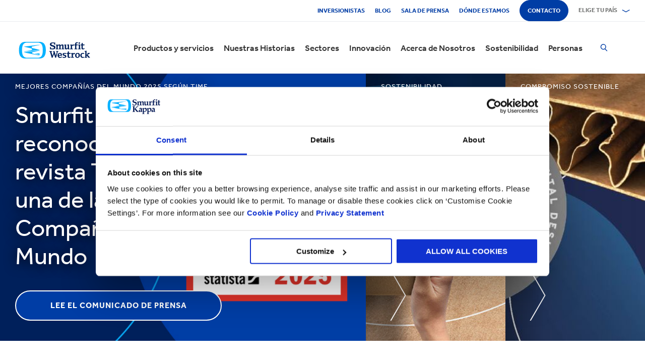

--- FILE ---
content_type: text/html; charset=utf-8
request_url: https://www.smurfitkappa.com/co
body_size: 31237
content:
<!DOCTYPE html>
<html class="no-js" lang="es-CO">
<head>
    <meta charset="utf-8" />
    <meta name="viewport" content="width=device-width, initial-scale=1" />
    <link rel="preload" href="/Areas/DigitalMarketingPlatform/Assets/fonts/e_w_rg.woff2" as="font" type="font/woff2" crossorigin="anonymous" />
    <link rel="preload" href="/Areas/DigitalMarketingPlatform/Assets/fonts/e_w_lt.woff2" as="font" type="font/woff2" crossorigin="anonymous" />
    <link rel="preload" href="/Areas/DigitalMarketingPlatform/Assets/fonts/e_w_md.woff2" as="font" type="font/woff2" crossorigin="anonymous" />
    <link rel="preload" href="/Areas/DigitalMarketingPlatform/Assets/fonts/e_w_bd.woff2" as="font" type="font/woff2" crossorigin="anonymous" />
    <link rel="stylesheet" href="/Areas/DigitalMarketingPlatform/Assets/css/main.min.202511101259.css" />
<link href="/favicon.ico" rel="icon" type="image/x-icon"><link rel="preconnect" href="https://consentcdn.cookiebot.com"/>
<link rel="preconnect" href="https://consent.cookiebot.com"/>
<link rel="preconnect" href="https://www.youtube.com"/>
<link rel="preconnect" href="https://www.googletagmanager.com"/>
<link rel="dns-prefetch" href="http://ocsp.digicert.com"/>
<link rel="dns-prefetch" href="https://dc.services.visualstudio.com"/>
<link rel="dns-prefetch" href="https://az416426.vo.msecnd.net"/>
<script id="Cookiebot" src="https://consent.cookiebot.com/uc.js" data-cbid="c06fe26e-f962-47a5-8fcc-7eace26c75cc" data-georegions="{'region':'BR','cbid':'79d699af-3a9d-4f78-b46b-b95be9f1e7f4'}" async="async" defer="defer"></script><script type="text/plain" data-cookieconsent="statistics">(function(w,d,s,l,i){w[l]=w[l]||[];w[l].push({'gtm.start':
new Date().getTime(),event:'gtm.js'});var f=d.getElementsByTagName(s)[0],
j=d.createElement(s),dl=l!='dataLayer'?'&l='+l:'';j.async=true;j.src=
'https://www.googletagmanager.com/gtm.js?id='+i+dl;f.parentNode.insertBefore(j,f);
})(window,document,'script','dataLayer','GTM-P7KBK5X');</script><script type="text/plain" data-cookieconsent="statistics" id="gtmGlobal20210325" async="async" defer="defer" src="https://www.googletagmanager.com/gtag/js?id=UA-21605389-2"></script>
<script type="text/plain" data-cookieconsent="statistics" id="gaGlobal20210325">window.dataLayer = window.dataLayer || [];  function gtag(){dataLayer.push(arguments);} gtag('js', new Date());  gtag('config', 'UA-21605389-2');</script><script>
//Display a message for iframes that are blocked by cookiebot because the visitor did not allow the needed consent type.

document.addEventListener("DOMContentLoaded", () => {
	var iframes = document.getElementsByTagName('iframe')

	for(var i=0; i<iframes.length; i++) {
		var iframe = iframes[i];
		var iframeWithRequiredConsent = iframe.getAttribute('data-cookieconsent');
		
		if(iframeWithRequiredConsent != null)
		{
			var consentTypes = iframeWithRequiredConsent.split(',');

			for(var o=0; o<consentTypes.length; o++) {
			var consentType = consentTypes[o]
				var cookieOptOutClass = "cookieconsent-optout-" + consentType
				var CookieOptOutElement = '<strong class="o-rich-text '+cookieOptOutClass+'">Please <a href="javascript:Cookiebot.renew()">accept the ' + consentType + ' cookies</a> to view this content.<br/></h3>'
				iframe.insertAdjacentHTML('beforebegin',CookieOptOutElement);
			};
		}
	}
})
</script><script type="text/plain" data-cookieconsent="statistics" id="SIP_SEO_20210910_SJHS">
(function() {
var sz = document.createElement('script'); sz.type = 'text/javascript'; sz.async = true;
sz.src = '//siteimproveanalytics.com/js/siteanalyze_65218.js';
var s = document.getElementsByTagName('script')[0]; s.parentNode.insertBefore(sz, s);
})();
</script><script
type="text/plain" data-cookieconsent="marketing"
id="js_2024_04_17_ZemantaPixelSMURFITKAPPAPixel_LI">_linkedin_partner_id
 = "5857778"; window._linkedin_data_partner_ids = window._linkedin_data_partner_ids || []; window._linkedin_data_partner_ids.push(_linkedin_partner_id);
</script><script
type="text/javascript">
 (function(l) {
if (!l){window.lintrk
 = function(a,b){window.lintrk.q.push([a,b])};
window.lintrk.q=[]}
var
s =
document.getElementsByTagName("script")[0];
var
b =
document.createElement("script");
b.type =
"text/javascript";b.async
 = true;
b.src =
"https://snap.licdn.com/li.lms-analytics/insight.min.js";
s.parentNode.insertBefore(b,
s);})(window.lintrk);
</script>
 

<script
type="text/plain" data-cookieconsent="marketing"  id="js_2024_04_17_ZemantaPixelSMURFITKAPPAPixel">!function(_window,
 _document) {var
ZEM_TAG_ID='100121';
if (_window.zemApi)
 {var toArray =
function(object) {    return
Object.prototype.toString.call(object)
 === '[object Array]' ?
object : [object];};_window.zemApi.marketerId
 = toArray(_window.zemApi.marketerId).concat(toArray(ZEM_TAG_ID));return;}
         var
api =
_window.zemApi =
function() {api.dispatch
 ? api.dispatch.apply(api,
arguments) :
api.queue.push(arguments);};api.version
 = '1.0';api.loaded
 = true;api.marketerId
 = ZEM_TAG_ID;api.queue
 = [];var
tag =
_document.createElement('script');tag.async
 = true;tag.src
 = '//js-tag.zemanta.com/zcpt.js';tag.type
 = 'text/javascript';var
script =
_document.getElementsByTagName('script')[0];script.parentNode.insertBefore(tag,
script);    
}(window, document);     zemApi('track', 'PAGE_VIEW');</script>
 

<noscript
id="ns_2024_04_17_ZemantaPixelSMURFITKAPPAPixel_LI"><img
height="1"
width="1"
style="display:none;"
alt=""
src="https://px.ads.linkedin.com/collect/?pid=5857778&fmt=gif"
/></noscript>

<noscript
id="ns_2024_04_17_ZemantaPixelSMURFITKAPPAPixel"><img
src="//p1.zemanta.com/v2/p/ns/100121/PAGE_VIEW/"
referrerpolicy="no-referrer-when-downgrade"
height="1"
width="1"
border="0"
alt=""/></noscript><script id="JR_SJHS_22_05_12_GTM_Colombia" type="text/plain" data-cookieconsent="statistics">(function(w,d,s,l,i){w[l]=w[l]||[];w[l].push({'gtm.start':
new Date().getTime(),event:'gtm.js'});var f=d.getElementsByTagName(s)[0],
j=d.createElement(s),dl=l!='dataLayer'?'&l='+l:'';j.async=true;j.src=
'https://www.googletagmanager.com/gtm.js?id='+i+dl;f.parentNode.insertBefore(j,f);
})(window,document,'script','dataLayer','GTM-NXQKF4N');</script><title>Smurfit Kappa - Papel | Empaques  | Soluciones</title><link rel="canonical" href="https://www.smurfitkappa.com/co" /><meta name="description" content="Smurfit Kappa es una compa&#241;&#237;a listada en el FTSE 100 y uno de los l&#237;deres en la fabricaci&#243;n de empaques de papel en el mundo, con operaciones en 33 pa&#237;ses alrededor del mundo. " /><meta name="keywords" content="Papel, Empaques, Soluciones, Corrugado, Sacos,  Sostenibilidad, Innovaci&#243;n" /><meta name="robots" content="INDEX, FOLLOW" /><meta property="og:description" content="Smurfit Kappa es una compa&#241;&#237;a listada en el FTSE 100 y uno de los l&#237;deres en la fabricaci&#243;n de empaques de papel en el mundo, con operaciones en 33 pa&#237;ses alrededor del mundo. " /><meta property="og:title" content="Smurfit Kappa - Papel | Empaques  | Soluciones" /><script>var aiKey="48a3c011-c929-4f9d-be91-80ba36cdc982";</script>
    <meta name="pageId" content="{E3983679-0D3C-4A36-9262-999B9D225B10}" />
    <script defer="defer" src="/sitecore%20modules/Web/ExperienceForms/scripts/forms.js"></script>
    
    <script defer="defer" src="/areas/digitalmarketingplatform/assets/js/applicationinsights.2.js"></script>
</head>
<body class="global">
<noscript><iframe src="https://www.googletagmanager.com/ns.html?id=GTM-P7KBK5X" height="0" width="0" style="display:none;visibility:hidden" id="JR_SHJH_18_03-22_NoScript" loading="lazy" title="" aria-hidden="true"></iframe></noscript><noscript><iframe src="https://www.googletagmanager.com/ns.html?id=GTM-NXQKF4N" height="0" width="0" style="display:none;visibility:hidden" id="JR_SHJH_12_05-22_NoScript_Colombia" loading="lazy" title="" aria-hidden="true"></iframe></noscript>
    <script defer="defer" src="/Areas/DigitalMarketingPlatform/Assets/js/client.min.bundle.202511101259.js"></script>
<div class="site-wrapper"><header><div class="m-page-wrap"><a class="sr-only header-skip-link a-btn a-btn--xs" href="#main-content">Saltar al contenido principal</a></div><div class="placeholder__container"><section class="m-section  o-header"><div class="placeholder__container"><div id="react_0HNILLRCORP1T" class="placeholder"><div class="o-page-header" data-reactroot=""><div class="o-header-top"><div class="m-page-wrap"><div class="o-header-top__inner-wrap"><div class="o-secondary-navigation-container"><div class="placeholder__container"><ul class="m-secondary-navigation"><li class="m-secondary-navigation__item"><a href="/co/inversionistas" class="">Inversionistas</a></li><li class="m-secondary-navigation__item"><a href="/co/newsroom/blog" class="">Blog</a></li><li class="m-secondary-navigation__item"><a href="/co/newsroom" class="">Sala de Prensa</a></li><li class="m-secondary-navigation__item"><a href="/co/locations" class="">Dónde estamos</a></li><li class="m-secondary-navigation__item"><a href="/co/contact" class="a-btn--rounded">Contacto</a></li></ul></div></div><div class="language-selector-container"><div class="placeholder__container"><div id="react_0HNILLRCOREOJ" class="react-rendering-container"><div class="m-country-selector" data-reactroot=""><button type="button" class="m-country-selector__icon" tabindex="0" aria-expanded="false"><svg width="15" height="20" viewBox="0 0 15 20" role="img"><title>Seleccionar país</title><g stroke-width="1" fill-rule="evenodd"><path fill="none" d="M7.136 18.343C2.719 13.648.5 10.063.5 7.5a7 7 0 1 1 14 0c0 2.562-2.22 6.147-6.636 10.843l-.364.387-.364-.387zM7.5 9.5a2.5 2.5 0 1 0 0-5 2.5 2.5 0 0 0 0 5z"></path></g></svg></button><button type="button" class="m-country-selector__title " aria-expanded="false" tabindex="0"><span>Elige tu país</span><svg width="24" height="9" viewBox="0 0 24 9" aria-hidden="true" focusable="false"><g stroke-width="1" fill="none" fill-rule="evenodd" transform="translate(-701, -2962)" stroke-linecap="square"><g transform="translate(165, 2929)" stroke-width="2"><g transform="translate(462, 9.0553)"><polyline transform="translate(85.778, 28) rotate(-90) translate(-85.778 -28)" points="83 18 88.556 27.986 83 38"></polyline></g></g></g></svg></button><div class="m-country-dropdown " hidden=""><div class="m-country-dropdown__current"><a href="/">Smurfit Kappa Group / English</a></div><div class="m-grid "><div class="m-grid__M12  m-grid__L8 "><div class="placeholder__container"><div class="placeholder"><div class="m-country-dropdown__column-list" data-renderedbyplaceholder="true"><div class="m-country-dropdown__list-title subheading3"><span id="20a2b11a-country-cat_EuropaEMEA">Europa (EMEA)</span><button type="button" class="o-mega-menu__open-close" aria-expanded="false" aria-labelledby="20a2b11a-country-cat_EuropaEMEA"><svg width="14" height="14" viewBox="0 0 14 14" role="img"><title>Expandir ícono</title><g><path d="M-.007 7h14.014M7-.014V14"></path></g></svg></button></div><div class="m-country-dropdown__list " hidden=""><ul><li><a href="/at">Austria</a></li><li><a href="/be/fr">Bélgica FR</a></li><li><a href="/be/nl">Bélgica NL</a></li><li><a href="/bg">Bulgaria</a></li><li><a href="/cz">República Checa</a></li><li><a href="/dk">Dinamarca</a></li><li><a href="/fr">Francia</a></li><li><a href="/de">Alemania</a></li><li><a href="/gr">Grecia</a></li><li><a href="/ie">Irlanda</a></li><li><a href="/it">Italia</a></li><li><a href="/lv">Letonia</a></li></ul><ul><li><a href="/lt">Lituania</a></li><li><a href="/ma">Marruecos</a></li><li><a href="/nl">Países Bajos</a></li><li><a href="/no">Noruega</a></li><li><a href="/pl">Polonia</a></li><li><a href="/pt">Portugal</a></li><li><a href="/rs">Serbia</a></li><li><a href="/sk">Eslovaquia</a></li><li><a href="/es">España</a></li><li><a href="/se">Suecia</a></li><li><a href="/ch">Suiza</a></li><li><a href="/uk">Reino Unido</a></li></ul></div></div></div></div></div><div class="m-grid__M12  m-grid__L4 "><div class="placeholder__container"><div class="placeholder"><div class="m-country-dropdown__column-list" data-renderedbyplaceholder="true"><div class="m-country-dropdown__list-title subheading3"><span id="20a2b11a-country-cat_LasAmricas">Las Américas</span><button type="button" class="o-mega-menu__open-close" aria-expanded="false" aria-labelledby="20a2b11a-country-cat_LasAmricas"><svg width="14" height="14" viewBox="0 0 14 14" role="img"><title>Expandir ícono</title><g><path d="M-.007 7h14.014M7-.014V14"></path></g></svg></button></div><div class="m-country-dropdown__list " hidden=""><ul><li><a href="/ar">Argentina</a></li><li><a href="/br">Brazil</a></li><li><a href="https://www.smurfitkappa.com/locations/canada/smurfit-kappa-bag-in-box">Canadá</a></li><li><a href="/cl">Chile</a></li><li><a href="/co">Colombia</a></li><li><a href="/cr">Costa Rica</a></li></ul><ul><li><a href="/do">República Dominicana</a></li><li><a href="/ec">Ecuador</a></li><li><a href="/sv">El Salvador</a></li><li><a href="/mx">México</a></li><li><a href="/pe">Perú</a></li><li><a href="/us">Estados Unidos</a></li></ul></div></div></div></div></div></div></div></div></div><script id="cs_js_react_0HNILLRCOREOJ" data-module="CountrySelector">function hydrateSmurfitdefaultCountrySelector(){ReactDOM.hydrate(React.createElement(Smurfit.default.CountrySelector,{"id":"20a2b11a-1ed9-4f68-b986-392a378ce07e","module":"Smurfit.default.CountrySelector","name":"Country Navigation","parameters":{"renderInline":1},"dictionary":[{"key":"expandicon","phrase":"Expandir ícono"},{"key":"collapseicon","phrase":"Reducir ícono"},{"key":"selectcountryicon","phrase":"Seleccionar país"}],"SerialiserName":"CountrySelectorCustomSerializer","datasource":{"id":"{5C4A2B8E-D9F1-4152-B628-AD3DFA8C7228}", "name":"Country Navigation", "url":"/co/site-repository/navigation/header/country-navigation","features":{"navigationComponent":{"title":{"value":"Elige tu país"},"items":[{"title":{"value":"Europa (EMEA)"},"link":{"url":"#"},"items":[{"title":{"value":"Austria"},"link":{"url":"/at"}},{"title":{"value":"Bélgica FR"},"link":{"url":"/be/fr"}},{"title":{"value":"Bélgica NL"},"link":{"url":"/be/nl"}},{"title":{"value":"Bulgaria"},"link":{"url":"/bg"}},{"title":{"value":"República Checa"},"link":{"url":"/cz"}},{"title":{"value":"Dinamarca"},"link":{"url":"/dk"}},{"title":{"value":"Francia"},"link":{"url":"/fr"}},{"title":{"value":"Alemania"},"link":{"url":"/de"}},{"title":{"value":"Grecia"},"link":{"url":"/gr"}},{"title":{"value":"Irlanda"},"link":{"url":"/ie"}},{"title":{"value":"Italia"},"link":{"url":"/it"}},{"title":{"value":"Letonia"},"link":{"url":"/lv"}},{"title":{"value":"Lituania"},"link":{"url":"/lt"}},{"title":{"value":"Marruecos"},"link":{"url":"/ma"}},{"title":{"value":"Países Bajos"},"link":{"url":"/nl"}},{"title":{"value":"Noruega"},"link":{"url":"/no"}},{"title":{"value":"Polonia"},"link":{"url":"/pl"}},{"title":{"value":"Portugal"},"link":{"url":"/pt"}},{"title":{"value":"Serbia"},"link":{"url":"/rs"}},{"title":{"value":"Eslovaquia"},"link":{"url":"/sk"}},{"title":{"value":"España"},"link":{"url":"/es"}},{"title":{"value":"Suecia"},"link":{"url":"/se"}},{"title":{"value":"Suiza"},"link":{"url":"/ch"}},{"title":{"value":"Reino Unido"},"link":{"url":"/uk"}}]},{"title":{"value":"Las Américas"},"link":{"url":"#"},"items":[{"title":{"value":"Argentina"},"link":{"url":"/ar"}},{"title":{"value":"Brazil"},"link":{"url":"/br"}},{"title":{"value":"Canadá"},"link":{"url":"https://www.smurfitkappa.com/locations/canada/smurfit-kappa-bag-in-box"}},{"title":{"value":"Chile"},"link":{"url":"/cl"}},{"title":{"value":"Colombia"},"link":{"url":"/co"}},{"title":{"value":"Costa Rica"},"link":{"url":"/cr"}},{"title":{"value":"República Dominicana"},"link":{"url":"/do"}},{"title":{"value":"Ecuador"},"link":{"url":"/ec"}},{"title":{"value":"El Salvador"},"link":{"url":"/sv"}},{"title":{"value":"México"},"link":{"url":"/mx"}},{"title":{"value":"Perú"},"link":{"url":"/pe"}},{"title":{"value":"Estados Unidos"},"link":{"url":"/us"}}]}]},"navigationItem":{"title":{"value":"Country Navigation"},"link":{"url":"#"}}}}}),document.getElementById("react_0HNILLRCOREOJ"));}window.addEventListener('DOMContentLoaded',hydrateSmurfitdefaultCountrySelector);</script>
</div></div></div></div></div><div class="o-header-bottom"><div class="m-page-wrap"><div class="o-header-bottom__inner-wrap"><div class="m-flex-columns__col o-header-bottom__col"><div class="placeholder__container"><a href="/co"><img class="header-logo" alt="Smurfit Kappa" src="/-/m/Images/Shared Assets/SW_LOGO_2COL.svg"/></a></div></div><div class="m-flex-columns__col o-header-bottom__col"><div class="visible-on-L-XL"><div class="placeholder__container"><div id="react_0HNILLRCOREOL" class="react-rendering-container"><ul class="m-primary-navigation" data-reactroot=""><li><div class="m-primary-navigation__item  "><a href="/co/products-and-services">Productos y servicios</a><button type="button" class="o-mega-menu__open-close" tabindex="0" aria-expanded="false"><svg width="14" height="14" viewBox="0 0 14 14" role="img"><title>Expandir  Productos y servicios</title><g><path d="M-.007 7h14.014M7-.014V14"></path></g></svg></button><div class="o-mega-menu" aria-hidden="true"><div class="m-page-wrap"><div class="o-mega-menu__column"><div class="m-mega-menu-column-title-block"><p class="h4 m-mega-menu-column-title-block__title">Soluciones integrales, desde el papel hasta el empaque y su reciclaje</p><a tabindex="-1" href="/co/products-and-services" class="a-btn a-btn--outline a-btn--medium a-btn--nocta">Descubre todos nuestros productos y servicios</a></div></div><ul class="o-mega-menu__column"><li class="m-mega-menu-list-item"><a tabindex="-1" href="/co/products-and-services/packaging" class="m-mega-menu-list-item__anchor">Empaques</a></li><li class="m-mega-menu-list-item"><a tabindex="-1" href="/co/products-and-services/bag-in-box" class="m-mega-menu-list-item__anchor">Empaques Bag-in-Box</a></li><li class="m-mega-menu-list-item"><a tabindex="-1" href="/co/products-and-services/sacos" class="m-mega-menu-list-item__anchor">Sacos de papel</a></li><li class="m-mega-menu-list-item"><a tabindex="-1" href="/co/products-and-services/paper-and-board/cartulina-optima" class="m-mega-menu-list-item__anchor">Cartulina Óptima</a></li><li class="m-mega-menu-list-item"><a tabindex="-1" href="/co/products-and-services/displays" class="m-mega-menu-list-item__anchor">Exhibidores</a></li><li class="m-mega-menu-list-item"><a tabindex="-1" href="/co/products-and-services/packaging-machinery" class="m-mega-menu-list-item__anchor">Maquinaria de Empaque</a></li><li class="m-mega-menu-list-item"><a tabindex="-1" href="/co/products-and-services/containerboard" class="m-mega-menu-list-item__anchor">Papel para corrugar</a></li><li class="m-mega-menu-list-item"><a tabindex="-1" href="/co/products-and-services/paper-and-board" class="m-mega-menu-list-item__anchor">Papel y Cartón</a></li><li class="m-mega-menu-list-item"><a tabindex="-1" href="/co/products-and-services/recycling" class="m-mega-menu-list-item__anchor">Reciclaje</a></li><li class="m-mega-menu-list-item"><a tabindex="-1" href="/co/products-and-services/pine-a-eucalyptus-seedlings" class="m-mega-menu-list-item__anchor">Forestal</a></li></ul><div class="o-mega-menu__column"><div class="m-teaser-five"><a tabindex="-1" href="/co/products-and-services/paper-and-board/cartulina-optima"><p class="h5 m-teaser-five__title">Cartulina Óptima</p><img class="m-teaser-five__img" src="/co/-/m/images/navigation-image-500-x-430/cartulina-optima-cajas-plegadizas-spotlight.jpg?rev=7a3cbf6a22af4b5c829b16d2834693e9&amp;t=a-s&amp;arw=3&amp;arh=2&amp;arm=focuspoint&amp;w=320&amp;hash=EDF6B684F734BFA57B056FBF83C1EAC6" alt="Cajas plegadizas de cartulina Óptima" loading="lazy"/><p class="m-teaser-five__text">Cartulina esmaltada multicapas reverso Kraft, elaborada con fibra 100% virgen de eucalipto y con
alto desempeño estructural</p></a></div></div><div class="o-mega-menu__column"><div class="m-teaser-five"><a tabindex="-1" href="/co/products-and-services/retail-packaging"><p class="h5 m-teaser-five__title">Empaques para Retail</p><img class="m-teaser-five__img" src="/co/-/m/images/navigation-image-500-x-430/retail_packaging.jpg?rev=75653aea65c54d748633a555b15eee2f&amp;t=a-s&amp;arw=3&amp;arh=2&amp;arm=focuspoint&amp;w=320&amp;hash=977C9FCB5800A375B2AA77EEB475EB84" alt="Empaque de Retail" loading="lazy"/><p class="m-teaser-five__text">Empaques para el canal retail que captan la atención del consumidor en la tienda y ayudan a aumentar las ventas.</p></a></div></div><div class="o-mega-menu__column"><div class="m-teaser-five"><a tabindex="-1" href="/co/products-and-services/sacos"><p class="h5 m-teaser-five__title">Empaque Corrugado</p><img class="m-teaser-five__img" src="/co/-/m/images/paper-sacks-division/paper-sack-divsion.jpg?rev=-1&amp;t=a-s&amp;arw=3&amp;arh=2&amp;arm=focuspoint&amp;w=320&amp;hash=1EF25D15B316808EB59ADF1FF35788A6" alt="" loading="lazy"/><p class="m-teaser-five__text">Diseñamos y fabricamos soluciones de empaque corrugado personalizadas</p></a></div></div></div></div></div></li><li><div class="m-primary-navigation__item  "><a href="/co/stories">Nuestras Historias</a><button type="button" class="o-mega-menu__open-close" tabindex="0" aria-expanded="false"><svg width="14" height="14" viewBox="0 0 14 14" role="img"><title>Expandir  Nuestras Historias</title><g><path d="M-.007 7h14.014M7-.014V14"></path></g></svg></button><div class="o-mega-menu" aria-hidden="true"><div class="m-page-wrap"><div class="o-mega-menu__column"><div class="m-mega-menu-column-title-block"><p class="h4 m-mega-menu-column-title-block__title">Conoce cómo nos esforzamos por crear un mundo mejor para todos</p><a tabindex="-1" href="/co/stories" class="a-btn a-btn--outline a-btn--medium a-btn--nocta">Nuestras Historias</a></div></div><ul class="o-mega-menu__column"><li class="m-mega-menu-list-item"><a tabindex="-1" href="/co/stories/people" class="m-mega-menu-list-item__anchor">Historias Personas</a></li><li class="m-mega-menu-list-item"><a tabindex="-1" href="/co/stories/planet" target="|Custom" class="m-mega-menu-list-item__anchor">Historias Planeta</a></li><li class="m-mega-menu-list-item"><a tabindex="-1" href="/co/stories/community" class="m-mega-menu-list-item__anchor">Historias Comunidad</a></li><li class="m-mega-menu-list-item"><a tabindex="-1" href="/co/stories/customer" target="|Custom" class="m-mega-menu-list-item__anchor">Historias Clientes</a></li><li class="m-mega-menu-list-item"><a tabindex="-1" href="/co/stories" class="m-mega-menu-list-item__anchor">Todas Las Historias</a></li></ul><div class="o-mega-menu__column"><div class="m-teaser-five"><a tabindex="-1" href="/co/stories/people"><p class="h5 m-teaser-five__title">Historias Personas</p><img class="m-teaser-five__img" src="/co/-/m/images/spotlight-teaser-image-1250-x-914/stories-people.jpg?rev=-1&amp;t=a-s&amp;arw=3&amp;arh=2&amp;arm=focuspoint&amp;w=320&amp;hash=71CD978064A1F6FA8247D93368C11F96" alt="" loading="lazy"/><p class="m-teaser-five__text">Cada día, nuestra gente da vida a nuestros valores fundamentales de seguridad, lealtad, integridad y respeto</p></a></div></div><div class="o-mega-menu__column"><div class="m-teaser-five"><a tabindex="-1" href="/co/stories/planet" target="|Custom"><p class="h5 m-teaser-five__title">Historias Planeta</p><img class="m-teaser-five__img" src="/co/-/m/images/spotlight-teaser-image-1250-x-914/stories-planet.jpg?rev=-1&amp;t=a-s&amp;arw=3&amp;arh=2&amp;arm=focuspoint&amp;w=320&amp;hash=335867ACBFFA7EC08D01FE041670AED3" alt="" loading="lazy"/><p class="m-teaser-five__text">Descubre algunas de las formas en que apoyamos un planeta más verde y azul</p></a></div></div><div class="o-mega-menu__column"><div class="m-teaser-five"><a tabindex="-1" href="/co/stories/community"><p class="h5 m-teaser-five__title">Historias Comunidad</p><img class="m-teaser-five__img" src="/co/-/m/images/spotlight-teaser-image-1250-x-914/stories-community.jpg?rev=-1&amp;t=a-s&amp;arw=3&amp;arh=2&amp;arm=focuspoint&amp;w=320&amp;hash=5FD1B89006A62F58F1AD5869FAD7B9A6" alt="" loading="lazy"/><p class="m-teaser-five__text">Conoce una muestra de cómo estamos construyendo un futuro sostenible en nuestras comunidades</p></a></div></div></div></div></div></li><li><div class="m-primary-navigation__item  "><a href="/co/sectors">Sectores</a><button type="button" class="o-mega-menu__open-close" tabindex="0" aria-expanded="false"><svg width="14" height="14" viewBox="0 0 14 14" role="img"><title>Expandir  Sectores</title><g><path d="M-.007 7h14.014M7-.014V14"></path></g></svg></button><div class="o-mega-menu" aria-hidden="true"><div class="m-page-wrap"><div class="o-mega-menu__column"><div class="m-mega-menu-column-title-block"><p class="h4 m-mega-menu-column-title-block__title">Nuestra experiencia en los sectores del mercado, el éxito de tu negocio</p><a tabindex="-1" href="/co/sectors" class="a-btn a-btn--outline a-btn--medium a-btn--nocta">Descubre todos los sectores</a></div></div><ul class="o-mega-menu__column"><li class="m-mega-menu-list-item"><a tabindex="-1" href="/co/sectors/pet-food" class="m-mega-menu-list-item__anchor">Alimento para mascotas</a></li><li class="m-mega-menu-list-item"><a tabindex="-1" href="/co/sectors/automotive" class="m-mega-menu-list-item__anchor">Automotriz</a></li><li class="m-mega-menu-list-item"><a tabindex="-1" href="/co/sectors/beverages" class="m-mega-menu-list-item__anchor">Bebidas</a></li><li class="m-mega-menu-list-item"><a tabindex="-1" href="/co/sectors/meat-fish-and-poultry" class="m-mega-menu-list-item__anchor">Carnes, pescado y aves</a></li><li class="m-mega-menu-list-item"><a tabindex="-1" href="/co/sectors/frozen-food" class="m-mega-menu-list-item__anchor">Comidas congeladas</a></li><li class="m-mega-menu-list-item"><a tabindex="-1" href="/co/sectors/food-cupboard" class="m-mega-menu-list-item__anchor">Despensa</a></li><li class="m-mega-menu-list-item"><a tabindex="-1" href="/co/sectors/confectionery" class="m-mega-menu-list-item__anchor">Dulces y golosinas</a></li><li class="m-mega-menu-list-item"><a tabindex="-1" href="/co/products-and-services/ecommerce-packaging" class="m-mega-menu-list-item__anchor">eCommerce</a></li></ul><ul class="o-mega-menu__column"><li class="m-mega-menu-list-item"><a tabindex="-1" href="/co/sectors/electronics" class="m-mega-menu-list-item__anchor">Electronicos</a></li><li class="m-mega-menu-list-item"><a tabindex="-1" href="/co/sectors/paper-and-packaging-products" class="m-mega-menu-list-item__anchor">Empaque y soluciones de papel</a></li><li class="m-mega-menu-list-item"><a tabindex="-1" href="#" class="m-mega-menu-list-item__anchor">Flores</a></li><li class="m-mega-menu-list-item"><a tabindex="-1" href="/co/sectors/household-cleaning" class="m-mega-menu-list-item__anchor">Limpieza del hogar</a></li><li class="m-mega-menu-list-item"><a tabindex="-1" href="/co/sectors/fashion-clothing" target="|Custom" class="m-mega-menu-list-item__anchor">Moda</a></li><li class="m-mega-menu-list-item"><a tabindex="-1" href="/co/sectors/furniture" class="m-mega-menu-list-item__anchor">Muebles</a></li><li class="m-mega-menu-list-item"><a tabindex="-1" href="/co/sectors/crisps-chips-and-snacks" class="m-mega-menu-list-item__anchor">Pasabocas y fritos</a></li><li class="m-mega-menu-list-item"><a tabindex="-1" href="/co/sectors/rubber-and-plastics-products" class="m-mega-menu-list-item__anchor">Productos de caucho y plástico</a></li></ul><ul class="o-mega-menu__column"><li class="m-mega-menu-list-item"><a tabindex="-1" href="/co/sectors/pharmaceuticals" class="m-mega-menu-list-item__anchor">Productos farmacéuticos</a></li><li class="m-mega-menu-list-item"><a tabindex="-1" href="/co/sectors/industrial-products" class="m-mega-menu-list-item__anchor">Productos industriales</a></li><li class="m-mega-menu-list-item"><a tabindex="-1" href="/co/sectors/fresh-produce" class="m-mega-menu-list-item__anchor">Productos frescos</a></li><li class="m-mega-menu-list-item"><a tabindex="-1" href="/co/sectors/dairy-products" class="m-mega-menu-list-item__anchor">Productos lácteos</a></li><li class="m-mega-menu-list-item"><a tabindex="-1" href="/co/sectors/chemicals" class="m-mega-menu-list-item__anchor">Químicos</a></li><li class="m-mega-menu-list-item"><a tabindex="-1" href="#" class="m-mega-menu-list-item__anchor">Repostería</a></li><li class="m-mega-menu-list-item"><a tabindex="-1" href="/co/sectors/health-and-beauty" class="m-mega-menu-list-item__anchor">Salud y belleza</a></li><li class="m-mega-menu-list-item"><a tabindex="-1" class="m-mega-menu-list-item__anchor">Tabaco</a></li></ul></div></div></div></li><li><div class="m-primary-navigation__item  "><a href="/co/innovation">Innovación</a><button type="button" class="o-mega-menu__open-close" tabindex="0" aria-expanded="false"><svg width="14" height="14" viewBox="0 0 14 14" role="img"><title>Expandir  Innovación</title><g><path d="M-.007 7h14.014M7-.014V14"></path></g></svg></button><div class="o-mega-menu" aria-hidden="true"><div class="m-page-wrap"><div class="o-mega-menu__column"><div class="m-mega-menu-column-title-block"><p class="h4 m-mega-menu-column-title-block__title">Nuestra innovación comienza con un enfoque científico</p><a tabindex="-1" href="/co/innovation" class="a-btn a-btn--outline a-btn--medium a-btn--nocta">Visita nuestra sección de Innovación</a></div></div><ul class="o-mega-menu__column"><li class="m-mega-menu-list-item"><a tabindex="-1" href="/co/innovation/our-approach" class="m-mega-menu-list-item__anchor">Enfoque de Innovación</a></li><li class="m-mega-menu-list-item"><a tabindex="-1" href="/co/innovation/r-and-d-areas" class="m-mega-menu-list-item__anchor">Áreas de I+D</a></li><li class="m-mega-menu-list-item"><a tabindex="-1" href="/co/innovation/r-and-d-centres" class="m-mega-menu-list-item__anchor">Centros de I+D</a></li><li class="m-mega-menu-list-item"><a tabindex="-1" href="/co/innovation/experience-centres" class="m-mega-menu-list-item__anchor">Centros de Experiencia</a></li><li class="m-mega-menu-list-item"><a tabindex="-1" href="/co/innovation/tools" class="m-mega-menu-list-item__anchor">Herramientas</a></li><li class="m-mega-menu-list-item"><a tabindex="-1" href="/co/innovation/success-stories" class="m-mega-menu-list-item__anchor">Casos de Éxito</a></li></ul><div class="o-mega-menu__column"><div class="m-teaser-five"><a tabindex="-1" href="/co/innovation/experience-centres"><p class="h5 m-teaser-five__title">Centros de Experiencia</p><img class="m-teaser-five__img" src="/co/-/m/images/navigation-image-500-x-430/experience-centres.jpg?rev=65639b852a3f4855a2be58423272f2d3&amp;t=a-s&amp;arw=3&amp;arh=2&amp;arm=focuspoint&amp;w=320&amp;hash=C782177FC5D7122EF7B4123EFF89A376" alt="Centros de Experiencia" loading="lazy"/><p class="m-teaser-five__text">Ten una experiencia práctica del impacto de los empaques en cada paso de la cadena de suministro, a través del comprador y el consumidor.</p></a></div></div><div class="o-mega-menu__column"><div class="m-teaser-five"><a tabindex="-1" href="/co/innovation/design2market-factory"><p class="h5 m-teaser-five__title">FÁBRICA DESIGN2MARKET</p><img class="m-teaser-five__img" src="/co/-/m/images/navigation-image-500-x-430/design2market-factory.jpg?rev=3bb755033f0f43ca8d94504fa1ebbc51&amp;t=a-s&amp;arw=3&amp;arh=2&amp;arm=focuspoint&amp;w=320&amp;hash=F0A58AA17AB68E30B7FA1F0686D5A8B4" alt="Fábrica Design2Market" loading="lazy"/><p class="m-teaser-five__text">La forma más rápida de lanzar tu nuevo empaque con un riesgo mínimo</p></a></div></div><div class="o-mega-menu__column"><div class="m-teaser-five"><a tabindex="-1" href="/co/innovation/tools"><p class="h5 m-teaser-five__title">Herramientas de Innovación</p><img class="m-teaser-five__img" src="/co/-/m/images/navigation-image-500-x-430/store-visualizer.jpg?rev=e0216c069a9746c49dd7d7bdfdd14789&amp;t=a-s&amp;arw=3&amp;arh=2&amp;arm=focuspoint&amp;w=320&amp;hash=29E065D034CB4D57D465994F2EE0F102" alt="Visualizador de Tienda, Herramienta de Diseño de Empaque" loading="lazy"/><p class="m-teaser-five__text">Explora nuestra variedad de herramientas únicas que permiten a todas nuestras operaciones utilizar, recolectar y ampliar ideas y conocimientos a gran velocidad en todo el mundo. </p></a></div></div></div></div></div></li><li><div class="m-primary-navigation__item  "><a href="/co/about">Acerca de Nosotros </a><button type="button" class="o-mega-menu__open-close" tabindex="0" aria-expanded="false"><svg width="14" height="14" viewBox="0 0 14 14" role="img"><title>Expandir  Acerca de Nosotros </title><g><path d="M-.007 7h14.014M7-.014V14"></path></g></svg></button><div class="o-mega-menu" aria-hidden="true"><div class="m-page-wrap"><div class="o-mega-menu__column"><div class="m-mega-menu-column-title-block"><p class="h4 m-mega-menu-column-title-block__title">Líder mundial de empaques de papel </p><a tabindex="-1" href="/co/about" class="a-btn a-btn--outline a-btn--medium a-btn--nocta">Acerca de Nosotros</a></div></div><ul class="o-mega-menu__column"><li class="m-mega-menu-list-item"><a tabindex="-1" href="/co/about/at-a-glance" class="m-mega-menu-list-item__anchor">Resumen</a></li><li class="m-mega-menu-list-item"><a tabindex="-1" href="/co/about/what-we-do" class="m-mega-menu-list-item__anchor">Qué Hacemos</a></li><li class="m-mega-menu-list-item"><a tabindex="-1" href="/co/locations" class="m-mega-menu-list-item__anchor">Dónde Estamos </a></li><li class="m-mega-menu-list-item"><a tabindex="-1" href="/co/about/our-history" class="m-mega-menu-list-item__anchor">Nuestra Historia</a></li><li class="m-mega-menu-list-item"><a tabindex="-1" href="https://www.smurfitwestrock.com" target="_blank" class="m-mega-menu-list-item__anchor">Smurfit Westrock</a></li></ul><div class="o-mega-menu__column"><div class="m-teaser-five"><a tabindex="-1" href="/co/about"><p class="h5 m-teaser-five__title">Acerca de Nosotros</p><img class="m-teaser-five__img" src="/co/-/m/images/navigation-image-500-x-430/about-us-navigation-tab.jpg?rev=779e2e18c6604e979440ab3dde28bf0a&amp;t=a-s&amp;arw=3&amp;arh=2&amp;arm=focuspoint&amp;w=320&amp;hash=129BEE889E3E375C786E774E0FF394F4" alt="About Us" loading="lazy"/><p class="m-teaser-five__text">Smurfit Kappa y WestRock han completado su transacción para combinarse, formando Smurfit Westrock</p></a></div></div><div class="o-mega-menu__column"><div class="m-teaser-five"><a tabindex="-1" href="https://www.smurfitwestrock.com/locations" target="_blank"><p class="h5 m-teaser-five__title">Ubicaciones</p><img class="m-teaser-five__img" src="/co/-/m/images/navigation-image-500-x-430/open_the_future.jpg?rev=dd7d41ab9e8846c3aedede3662593a7d&amp;t=a-s&amp;arw=3&amp;arh=2&amp;arm=focuspoint&amp;w=320&amp;hash=AD6DD9553D5C153CA237C543F6821940" alt="Open_the_Future" loading="lazy"/><p class="m-teaser-five__text">Explora las 560 ubicaciones de Smurfit Westrock,</p></a></div></div></div></div></div></li><li><div class="m-primary-navigation__item  "><a href="/co/sustainability">Sostenibilidad</a><button type="button" class="o-mega-menu__open-close" tabindex="0" aria-expanded="false"><svg width="14" height="14" viewBox="0 0 14 14" role="img"><title>Expandir  Sostenibilidad</title><g><path d="M-.007 7h14.014M7-.014V14"></path></g></svg></button><div class="o-mega-menu" aria-hidden="true"><div class="m-page-wrap"><div class="o-mega-menu__column"><div class="m-mega-menu-column-title-block"><p class="h4 m-mega-menu-column-title-block__title">Empaques sostenibles gracias a las personas y procesos </p><a tabindex="-1" href="/co/sustainability" class="a-btn a-btn--outline a-btn--medium a-btn--nocta">Visita la sección de sostenibilidad </a></div></div><ul class="o-mega-menu__column"><li class="m-mega-menu-list-item"><a tabindex="-1" href="/co/sustainability/reporting" class="m-mega-menu-list-item__anchor">Informes de Sostenibilidad</a></li><li class="m-mega-menu-list-item"><a tabindex="-1" href="/co/sustainability/approach" class="m-mega-menu-list-item__anchor">Enfoque de la Sostenibilidad</a></li><li class="m-mega-menu-list-item"><a tabindex="-1" href="/co/sustainability/planet" class="m-mega-menu-list-item__anchor">Planeta</a></li><li class="m-mega-menu-list-item"><a tabindex="-1" href="/co/sustainability/people" class="m-mega-menu-list-item__anchor">Personas</a></li><li class="m-mega-menu-list-item"><a tabindex="-1" href="/co/sustainability/impactful-business" class="m-mega-menu-list-item__anchor">Negocio de Impacto</a></li><li class="m-mega-menu-list-item"><a tabindex="-1" href="/co/sustainability/better-planet-packaging" class="m-mega-menu-list-item__anchor">Better Planet Packaging</a></li><li class="m-mega-menu-list-item"><a tabindex="-1" href="/co/sustainability/download-centre" class="m-mega-menu-list-item__anchor">Certificados FSC® </a></li></ul><div class="o-mega-menu__column"><div class="m-teaser-five"><a tabindex="-1" href="/co/-/m/files/publications---global/sr-2024-downloads/smurfit_westrock_sustainability_report_2024.pdf?rev=-1" target="_blank"><p class="h5 m-teaser-five__title">Informe IDS</p><img class="m-teaser-five__img" src="/co/-/m/images/smurfit-westrock/navigation-image-500-x-430/sustainability-report-2024-navigtion-500x430.png?rev=-1&amp;t=a-s&amp;arw=3&amp;arh=2&amp;arm=focuspoint&amp;w=320&amp;hash=E67801D86C6EE179C8EC0E48390701A2" alt="" loading="lazy"/><p class="m-teaser-five__text">Conoce cómo vamos cumpliendo nuestros ambiciosos objetivos de sostenibilidad en nuestro Informe de Desarrollo Sostenible.</p></a></div></div><div class="o-mega-menu__column"><div class="m-teaser-five"><a tabindex="-1" href="/co/sustainability/survey"><p class="h5 m-teaser-five__title">Informe de Investigación Gratuito</p><img class="m-teaser-five__img" src="/co/-/m/images/image-text-teaser-680-x-450/ft-research-report-image-teaser.jpg?rev=-1&amp;t=a-s&amp;arw=3&amp;arh=2&amp;arm=focuspoint&amp;w=320&amp;hash=3717C7A86FDC1D4015B7FCB3E5FF3C7B" alt="" loading="lazy"/><p class="m-teaser-five__text">¿Cómo la transparencia agrega valor en la sostenibilidad corporativa?</p></a></div></div><div class="o-mega-menu__column"><div class="m-teaser-five"><a tabindex="-1" href="/co/sustainability/download-centre"><p class="h5 m-teaser-five__title">Centro de Descargas</p><img class="m-teaser-five__img" src="/co/-/m/images/new-sustainability/download-centre-spotlight.jpg?rev=bbfc31cfc3554e8ab9a1521494c5157b&amp;t=a-s&amp;arw=3&amp;arh=2&amp;arm=focuspoint&amp;w=320&amp;hash=AC04540390B1CB9B2EF98794928A59CB" alt="Centro de Descargas" loading="lazy"/><p class="m-teaser-five__text">Encuentra nuestros informes, documentos y certificados en nuestro Centro de Descargas</p></a></div></div></div></div></div></li><li><div class="m-primary-navigation__item  "><a href="/co/people">Personas</a><button type="button" class="o-mega-menu__open-close" tabindex="0" aria-expanded="false"><svg width="14" height="14" viewBox="0 0 14 14" role="img"><title>Expandir  Personas</title><g><path d="M-.007 7h14.014M7-.014V14"></path></g></svg></button><div class="o-mega-menu" aria-hidden="true"><div class="m-page-wrap"><div class="o-mega-menu__column"><div class="m-mega-menu-column-title-block"><p class="h4 m-mega-menu-column-title-block__title">Descubre tu verdadero potencial y progresa en tu carrera</p><a tabindex="-1" href="/co/people" class="a-btn a-btn--outline a-btn--medium a-btn--nocta">Visita nuestra sección de personas</a></div></div><ul class="o-mega-menu__column"><li class="m-mega-menu-list-item"><a tabindex="-1" href="/co/people/careers" class="m-mega-menu-list-item__anchor">Carreras profesionales</a></li><li class="m-mega-menu-list-item"><a tabindex="-1" href="/co/people/graduates" class="m-mega-menu-list-item__anchor">Graduados</a></li><li class="m-mega-menu-list-item"><a tabindex="-1" href="/co/people/talent-development" class="m-mega-menu-list-item__anchor">Desarrollo del Talento</a></li><li class="m-mega-menu-list-item"><a tabindex="-1" href="/co/people/meet-our-people" class="m-mega-menu-list-item__anchor">Conoce a Nuestra Gente</a></li><li class="m-mega-menu-list-item"><a tabindex="-1" href="/co/people/employee-engagement" class="m-mega-menu-list-item__anchor">Compromiso de los Empleados</a></li><li class="m-mega-menu-list-item"><a tabindex="-1" href="/co/people/safety" class="m-mega-menu-list-item__anchor">Seguridad</a></li><li class="m-mega-menu-list-item"><a tabindex="-1" href="/co/people/inclusion-diversity-and-equality" class="m-mega-menu-list-item__anchor">Inclusión y Diversidad</a></li></ul><div class="o-mega-menu__column"><div class="m-teaser-five"><a tabindex="-1" href="/co/people/graduates"><p class="h5 m-teaser-five__title">Graduados</p><img class="m-teaser-five__img" src="/co/-/m/images/navigation-image-500-x-430/man_at_nettingsdorf_paper_navigation.jpg?rev=-1&amp;t=a-s&amp;arw=3&amp;arh=2&amp;arm=focuspoint&amp;w=320&amp;hash=17FAA4AB1FFADB37D8865D0ADE5549E5" alt="" loading="lazy"/><p class="m-teaser-five__text">¿Quieres formar parte de una compañía en la que puedas descubrir tu verdadero potencial y desarrollar tu carrera?
</p></a></div></div><div class="o-mega-menu__column"><div class="m-teaser-five"><a tabindex="-1" href="/co/people/safety"><p class="h5 m-teaser-five__title">Seguridad</p><img class="m-teaser-five__img" src="/co/-/m/images/navigation-image-500-x-430/safety_for_life.jpg?rev=bd24ee802d3a4551b38cd9b3f96b0fd6&amp;t=a-s&amp;arw=3&amp;arh=2&amp;arm=focuspoint&amp;w=320&amp;hash=152C879CCABD5B0F4582C67B4A5203B1" alt="Salud y Seguridad" loading="lazy"/><p class="m-teaser-five__text">Nuestra campaña ‘Safety for life’ destaca la importancia de las prácticas de trabajo seguras para garantizar que Smurfit Kappa sea un lugar de trabajo aún más seguro.</p></a></div></div><div class="o-mega-menu__column"><div class="m-teaser-five"><a tabindex="-1" href="/co/people/inclusion-diversity-and-equality"><p class="h5 m-teaser-five__title">Inclusión y Diversidad</p><img class="m-teaser-five__img" src="/co/-/m/images/navigation-image-500-x-430/inclusiondiversity.jpg?rev=54036beab1024911bc27bb44418cf910&amp;t=a-s&amp;arw=3&amp;arh=2&amp;arm=focuspoint&amp;w=320&amp;hash=AA35EA491A50D3DF7401ABB71E5B60E4" alt="Inclusión y Diversidad" loading="lazy"/><p class="m-teaser-five__text">&quot;EveryOne&quot; es nuestro programa global de inclusión y diversidad para abrazar y celebrar nuestra fuerza de trabajo global y multicultural.</p></a></div></div></div></div></div></li></ul></div><script defer="defer" crossorigin="anonymous" id="js_react_0HNILLRCOREOL" src="/areas/digitalmarketingplatform/tempreactdata/primarynavigationt_0hnillrcoreol.js"></script>
</div></div><div class="placeholder__container "><button type="button" class="
                                                o-help-button
                                                
                                                
                                            " tabindex="0" aria-expanded="false"><span class="o-help-button__icon"><svg width="29" height="31" viewBox="0 0 29 31" role="img"><title>¿Cómo podemos ayudarte hoy?</title><g stroke-width="1" fill-rule="evenodd" transform="translate(-594, -778)"><g transform="translate(0 674)" stroke-width="3"><g transform="translate(58 46)"><g transform="translate(538 60)"><ellipse cx="9.9359" cy="10.096" rx="9.9359" ry="10.096" fill="none"></ellipse><path d="m16.4 18.323 8.2604 8.2604" stroke-linecap="square"></path></g></g></g></g></svg></span></button><div class="o-help-menu " hidden=""><div class="placeholder__container"><div id="react_0HNILLRCOREON" class="react-rendering-container"><div class="o-help-menu__column-1" data-reactroot=""><p class="o-help-menu__title subheading4">¿Cómo podemos ayudarle hoy?</p><form class="o-help-menu__search-button a-btn a-btn--outline" action="/co/globalsearch"><label class="sr-only" for="header-global-search">Está buscando</label><input type="text" class="o-help-menu__input" placeholder="Navegue aquí" name="searchquery" required="" id="header-global-search" role="searchbox"/><button type="submit" class="o-help-menu__search-icon"><svg width="29" height="31" viewBox="0 0 29 31" role="img"><title>[[searchicon:Smurfit.default.HelpMenuSearchColumn]]</title><g stroke-width="1" fill-rule="evenodd" transform="translate(-594, -778)"><g transform="translate(0 674)" stroke-width="3"><g transform="translate(58 46)"><g transform="translate(538 60)"><ellipse cx="9.9359" cy="10.096" rx="9.9359" ry="10.096" fill="none"></ellipse><path d="m16.4 18.323 8.2604 8.2604" stroke-linecap="square"></path></g></g></g></g></svg></button></form></div></div><script id="cs_js_react_0HNILLRCOREON" data-module="HelpMenuSearchColumn">function hydrateSmurfitdefaultHelpMenuSearchColumn(){ReactDOM.hydrate(React.createElement(Smurfit.default.HelpMenuSearchColumn,{"module":"Smurfit.default.HelpMenuSearchColumn","id":"67e63901-0c3a-4656-afa7-66be0888a8b4","name":"How can we help you search","datasource":{"id":"47700989-a502-4002-b6e8-445744c3ce01","name":"Global Search Box","url":"/co/site-repository/search/global-search-box","features":{"searchFilterControl":{"searchControllerId":"","title":"¿Cómo podemos ayudarle hoy?","filterName":"searchquery","label":"Está buscando","inputAction":{"alt":"","url":"/co/globalsearch"},"placeholderText":"Navegue aquí","searchOperator":{"items":[]},"multiSelect":false,"displayCount":0,"showMoreText":"","terms":[],"booleanValue":false,"fromDate":"","excludeFromDate":false,"toDate":"","excludeToDate":false,"contextField":{"items":[]}}}},"parameters":{"renderInline":"1"},"dictionary":[{"key":"formaction","phrase":"/GlobalSearch"}]}),document.getElementById("react_0HNILLRCOREON"));}window.addEventListener('DOMContentLoaded',hydrateSmurfitdefaultHelpMenuSearchColumn);</script>
</div></div></div><div class="language-selector-wrap"><div class="placeholder__container"><div id="react_0HNILLRCORP1S" class="react-rendering-container"><div class="m-country-selector" data-reactroot=""><button type="button" class="m-country-selector__icon" tabindex="0" aria-expanded="false"><svg width="15" height="20" viewBox="0 0 15 20" role="img"><title>Seleccionar país</title><g stroke-width="1" fill-rule="evenodd"><path fill="none" d="M7.136 18.343C2.719 13.648.5 10.063.5 7.5a7 7 0 1 1 14 0c0 2.562-2.22 6.147-6.636 10.843l-.364.387-.364-.387zM7.5 9.5a2.5 2.5 0 1 0 0-5 2.5 2.5 0 0 0 0 5z"></path></g></svg></button><button type="button" class="m-country-selector__title " aria-expanded="false" tabindex="0"><span>Elige tu país</span><svg width="24" height="9" viewBox="0 0 24 9" aria-hidden="true" focusable="false"><g stroke-width="1" fill="none" fill-rule="evenodd" transform="translate(-701, -2962)" stroke-linecap="square"><g transform="translate(165, 2929)" stroke-width="2"><g transform="translate(462, 9.0553)"><polyline transform="translate(85.778, 28) rotate(-90) translate(-85.778 -28)" points="83 18 88.556 27.986 83 38"></polyline></g></g></g></svg></button><div class="m-country-dropdown " hidden=""><div class="m-country-dropdown__current"><a href="/">Smurfit Kappa Group / English</a></div><div class="m-grid "><div class="m-grid__M12  m-grid__L8 "><div class="placeholder__container"><div class="placeholder"><div class="m-country-dropdown__column-list" data-renderedbyplaceholder="true"><div class="m-country-dropdown__list-title subheading3"><span id="ad6d13a1-country-cat_EuropaEMEA">Europa (EMEA)</span><button type="button" class="o-mega-menu__open-close" aria-expanded="false" aria-labelledby="ad6d13a1-country-cat_EuropaEMEA"><svg width="14" height="14" viewBox="0 0 14 14" role="img"><title>Expandir ícono</title><g><path d="M-.007 7h14.014M7-.014V14"></path></g></svg></button></div><div class="m-country-dropdown__list " hidden=""><ul><li><a href="/at">Austria</a></li><li><a href="/be/fr">Bélgica FR</a></li><li><a href="/be/nl">Bélgica NL</a></li><li><a href="/bg">Bulgaria</a></li><li><a href="/cz">República Checa</a></li><li><a href="/dk">Dinamarca</a></li><li><a href="/fr">Francia</a></li><li><a href="/de">Alemania</a></li><li><a href="/gr">Grecia</a></li><li><a href="/ie">Irlanda</a></li><li><a href="/it">Italia</a></li><li><a href="/lv">Letonia</a></li></ul><ul><li><a href="/lt">Lituania</a></li><li><a href="/ma">Marruecos</a></li><li><a href="/nl">Países Bajos</a></li><li><a href="/no">Noruega</a></li><li><a href="/pl">Polonia</a></li><li><a href="/pt">Portugal</a></li><li><a href="/rs">Serbia</a></li><li><a href="/sk">Eslovaquia</a></li><li><a href="/es">España</a></li><li><a href="/se">Suecia</a></li><li><a href="/ch">Suiza</a></li><li><a href="/uk">Reino Unido</a></li></ul></div></div></div></div></div><div class="m-grid__M12  m-grid__L4 "><div class="placeholder__container"><div class="placeholder"><div class="m-country-dropdown__column-list" data-renderedbyplaceholder="true"><div class="m-country-dropdown__list-title subheading3"><span id="ad6d13a1-country-cat_LasAmricas">Las Américas</span><button type="button" class="o-mega-menu__open-close" aria-expanded="false" aria-labelledby="ad6d13a1-country-cat_LasAmricas"><svg width="14" height="14" viewBox="0 0 14 14" role="img"><title>Expandir ícono</title><g><path d="M-.007 7h14.014M7-.014V14"></path></g></svg></button></div><div class="m-country-dropdown__list " hidden=""><ul><li><a href="/ar">Argentina</a></li><li><a href="/br">Brazil</a></li><li><a href="https://www.smurfitkappa.com/locations/canada/smurfit-kappa-bag-in-box">Canadá</a></li><li><a href="/cl">Chile</a></li><li><a href="/co">Colombia</a></li><li><a href="/cr">Costa Rica</a></li></ul><ul><li><a href="/do">República Dominicana</a></li><li><a href="/ec">Ecuador</a></li><li><a href="/sv">El Salvador</a></li><li><a href="/mx">México</a></li><li><a href="/pe">Perú</a></li><li><a href="/us">Estados Unidos</a></li></ul></div></div></div></div></div></div></div></div></div><script id="cs_js_react_0HNILLRCORP1S" data-module="CountrySelector">function hydrateSmurfitdefaultCountrySelector(){ReactDOM.hydrate(React.createElement(Smurfit.default.CountrySelector,{"id":"ad6d13a1-6160-43d2-a14c-f1eb561bb41b","module":"Smurfit.default.CountrySelector","name":"Country Mobile Navigation","parameters":{"renderInline":1},"dictionary":[{"key":"expandicon","phrase":"Expandir ícono"},{"key":"collapseicon","phrase":"Reducir ícono"},{"key":"selectcountryicon","phrase":"Seleccionar país"}],"SerialiserName":"CountrySelectorCustomSerializer","datasource":{"id":"{5C4A2B8E-D9F1-4152-B628-AD3DFA8C7228}", "name":"Country Navigation", "url":"/co/site-repository/navigation/header/country-navigation","features":{"navigationComponent":{"title":{"value":"Elige tu país"},"items":[{"title":{"value":"Europa (EMEA)"},"link":{"url":"#"},"items":[{"title":{"value":"Austria"},"link":{"url":"/at"}},{"title":{"value":"Bélgica FR"},"link":{"url":"/be/fr"}},{"title":{"value":"Bélgica NL"},"link":{"url":"/be/nl"}},{"title":{"value":"Bulgaria"},"link":{"url":"/bg"}},{"title":{"value":"República Checa"},"link":{"url":"/cz"}},{"title":{"value":"Dinamarca"},"link":{"url":"/dk"}},{"title":{"value":"Francia"},"link":{"url":"/fr"}},{"title":{"value":"Alemania"},"link":{"url":"/de"}},{"title":{"value":"Grecia"},"link":{"url":"/gr"}},{"title":{"value":"Irlanda"},"link":{"url":"/ie"}},{"title":{"value":"Italia"},"link":{"url":"/it"}},{"title":{"value":"Letonia"},"link":{"url":"/lv"}},{"title":{"value":"Lituania"},"link":{"url":"/lt"}},{"title":{"value":"Marruecos"},"link":{"url":"/ma"}},{"title":{"value":"Países Bajos"},"link":{"url":"/nl"}},{"title":{"value":"Noruega"},"link":{"url":"/no"}},{"title":{"value":"Polonia"},"link":{"url":"/pl"}},{"title":{"value":"Portugal"},"link":{"url":"/pt"}},{"title":{"value":"Serbia"},"link":{"url":"/rs"}},{"title":{"value":"Eslovaquia"},"link":{"url":"/sk"}},{"title":{"value":"España"},"link":{"url":"/es"}},{"title":{"value":"Suecia"},"link":{"url":"/se"}},{"title":{"value":"Suiza"},"link":{"url":"/ch"}},{"title":{"value":"Reino Unido"},"link":{"url":"/uk"}}]},{"title":{"value":"Las Américas"},"link":{"url":"#"},"items":[{"title":{"value":"Argentina"},"link":{"url":"/ar"}},{"title":{"value":"Brazil"},"link":{"url":"/br"}},{"title":{"value":"Canadá"},"link":{"url":"https://www.smurfitkappa.com/locations/canada/smurfit-kappa-bag-in-box"}},{"title":{"value":"Chile"},"link":{"url":"/cl"}},{"title":{"value":"Colombia"},"link":{"url":"/co"}},{"title":{"value":"Costa Rica"},"link":{"url":"/cr"}},{"title":{"value":"República Dominicana"},"link":{"url":"/do"}},{"title":{"value":"Ecuador"},"link":{"url":"/ec"}},{"title":{"value":"El Salvador"},"link":{"url":"/sv"}},{"title":{"value":"México"},"link":{"url":"/mx"}},{"title":{"value":"Perú"},"link":{"url":"/pe"}},{"title":{"value":"Estados Unidos"},"link":{"url":"/us"}}]}]},"navigationItem":{"title":{"value":"Country Navigation"},"link":{"url":"#"}}}}}),document.getElementById("react_0HNILLRCORP1S"));}window.addEventListener('DOMContentLoaded',hydrateSmurfitdefaultCountrySelector);</script>
</div></div></div></div></div></div><button type="button" class="hamburger-container " tabindex="0" aria-expanded="false"><img src="/Areas/DigitalMarketingPlatform/Assets/icons/hamburger.svg" loading="lazy" alt="Abrir menu"/></button><div class="hamburger-dropdown " hidden=""><div class="hamburger-dropdown__primary-nav"><div class="placeholder__container"><div id="react_0HNILLRCOREOM" class="react-rendering-container"><ul class="m-primary-navigation" data-reactroot=""><li><div class="m-primary-navigation__item  "><a href="/co/products-and-services">Productos y servicios</a><button type="button" class="o-mega-menu__open-close" tabindex="0" aria-expanded="false"><svg width="14" height="14" viewBox="0 0 14 14" role="img"><title>Expandir  Productos y servicios</title><g><path d="M-.007 7h14.014M7-.014V14"></path></g></svg></button><div class="o-mega-menu" aria-hidden="true"><div class="m-page-wrap"><div class="o-mega-menu__column"><div class="m-mega-menu-column-title-block"><p class="h4 m-mega-menu-column-title-block__title">Soluciones integrales, desde el papel hasta el empaque y su reciclaje</p><a tabindex="-1" href="/co/products-and-services" class="a-btn a-btn--outline a-btn--medium a-btn--nocta">Descubre todos nuestros productos y servicios</a></div></div><ul class="o-mega-menu__column"><li class="m-mega-menu-list-item"><a tabindex="-1" href="/co/products-and-services/packaging" class="m-mega-menu-list-item__anchor">Empaques</a></li><li class="m-mega-menu-list-item"><a tabindex="-1" href="/co/products-and-services/bag-in-box" class="m-mega-menu-list-item__anchor">Empaques Bag-in-Box</a></li><li class="m-mega-menu-list-item"><a tabindex="-1" href="/co/products-and-services/sacos" class="m-mega-menu-list-item__anchor">Sacos de papel</a></li><li class="m-mega-menu-list-item"><a tabindex="-1" href="/co/products-and-services/paper-and-board/cartulina-optima" class="m-mega-menu-list-item__anchor">Cartulina Óptima</a></li><li class="m-mega-menu-list-item"><a tabindex="-1" href="/co/products-and-services/displays" class="m-mega-menu-list-item__anchor">Exhibidores</a></li><li class="m-mega-menu-list-item"><a tabindex="-1" href="/co/products-and-services/packaging-machinery" class="m-mega-menu-list-item__anchor">Maquinaria de Empaque</a></li><li class="m-mega-menu-list-item"><a tabindex="-1" href="/co/products-and-services/containerboard" class="m-mega-menu-list-item__anchor">Papel para corrugar</a></li><li class="m-mega-menu-list-item"><a tabindex="-1" href="/co/products-and-services/paper-and-board" class="m-mega-menu-list-item__anchor">Papel y Cartón</a></li><li class="m-mega-menu-list-item"><a tabindex="-1" href="/co/products-and-services/recycling" class="m-mega-menu-list-item__anchor">Reciclaje</a></li><li class="m-mega-menu-list-item"><a tabindex="-1" href="/co/products-and-services/pine-a-eucalyptus-seedlings" class="m-mega-menu-list-item__anchor">Forestal</a></li></ul><div class="o-mega-menu__column"><div class="m-teaser-five"><a tabindex="-1" href="/co/products-and-services/paper-and-board/cartulina-optima"><p class="h5 m-teaser-five__title">Cartulina Óptima</p><img class="m-teaser-five__img" src="/co/-/m/images/navigation-image-500-x-430/cartulina-optima-cajas-plegadizas-spotlight.jpg?rev=7a3cbf6a22af4b5c829b16d2834693e9&amp;t=a-s&amp;arw=3&amp;arh=2&amp;arm=focuspoint&amp;w=320&amp;hash=EDF6B684F734BFA57B056FBF83C1EAC6" alt="Cajas plegadizas de cartulina Óptima" loading="lazy"/><p class="m-teaser-five__text">Cartulina esmaltada multicapas reverso Kraft, elaborada con fibra 100% virgen de eucalipto y con
alto desempeño estructural</p></a></div></div><div class="o-mega-menu__column"><div class="m-teaser-five"><a tabindex="-1" href="/co/products-and-services/retail-packaging"><p class="h5 m-teaser-five__title">Empaques para Retail</p><img class="m-teaser-five__img" src="/co/-/m/images/navigation-image-500-x-430/retail_packaging.jpg?rev=75653aea65c54d748633a555b15eee2f&amp;t=a-s&amp;arw=3&amp;arh=2&amp;arm=focuspoint&amp;w=320&amp;hash=977C9FCB5800A375B2AA77EEB475EB84" alt="Empaque de Retail" loading="lazy"/><p class="m-teaser-five__text">Empaques para el canal retail que captan la atención del consumidor en la tienda y ayudan a aumentar las ventas.</p></a></div></div><div class="o-mega-menu__column"><div class="m-teaser-five"><a tabindex="-1" href="/co/products-and-services/sacos"><p class="h5 m-teaser-five__title">Empaque Corrugado</p><img class="m-teaser-five__img" src="/co/-/m/images/paper-sacks-division/paper-sack-divsion.jpg?rev=-1&amp;t=a-s&amp;arw=3&amp;arh=2&amp;arm=focuspoint&amp;w=320&amp;hash=1EF25D15B316808EB59ADF1FF35788A6" alt="" loading="lazy"/><p class="m-teaser-five__text">Diseñamos y fabricamos soluciones de empaque corrugado personalizadas</p></a></div></div></div></div></div></li><li><div class="m-primary-navigation__item  "><a href="/co/stories">Nuestras Historias</a><button type="button" class="o-mega-menu__open-close" tabindex="0" aria-expanded="false"><svg width="14" height="14" viewBox="0 0 14 14" role="img"><title>Expandir  Nuestras Historias</title><g><path d="M-.007 7h14.014M7-.014V14"></path></g></svg></button><div class="o-mega-menu" aria-hidden="true"><div class="m-page-wrap"><div class="o-mega-menu__column"><div class="m-mega-menu-column-title-block"><p class="h4 m-mega-menu-column-title-block__title">Conoce cómo nos esforzamos por crear un mundo mejor para todos</p><a tabindex="-1" href="/co/stories" class="a-btn a-btn--outline a-btn--medium a-btn--nocta">Nuestras Historias</a></div></div><ul class="o-mega-menu__column"><li class="m-mega-menu-list-item"><a tabindex="-1" href="/co/stories/people" class="m-mega-menu-list-item__anchor">Historias Personas</a></li><li class="m-mega-menu-list-item"><a tabindex="-1" href="/co/stories/planet" target="|Custom" class="m-mega-menu-list-item__anchor">Historias Planeta</a></li><li class="m-mega-menu-list-item"><a tabindex="-1" href="/co/stories/community" class="m-mega-menu-list-item__anchor">Historias Comunidad</a></li><li class="m-mega-menu-list-item"><a tabindex="-1" href="/co/stories/customer" target="|Custom" class="m-mega-menu-list-item__anchor">Historias Clientes</a></li><li class="m-mega-menu-list-item"><a tabindex="-1" href="/co/stories" class="m-mega-menu-list-item__anchor">Todas Las Historias</a></li></ul><div class="o-mega-menu__column"><div class="m-teaser-five"><a tabindex="-1" href="/co/stories/people"><p class="h5 m-teaser-five__title">Historias Personas</p><img class="m-teaser-five__img" src="/co/-/m/images/spotlight-teaser-image-1250-x-914/stories-people.jpg?rev=-1&amp;t=a-s&amp;arw=3&amp;arh=2&amp;arm=focuspoint&amp;w=320&amp;hash=71CD978064A1F6FA8247D93368C11F96" alt="" loading="lazy"/><p class="m-teaser-five__text">Cada día, nuestra gente da vida a nuestros valores fundamentales de seguridad, lealtad, integridad y respeto</p></a></div></div><div class="o-mega-menu__column"><div class="m-teaser-five"><a tabindex="-1" href="/co/stories/planet" target="|Custom"><p class="h5 m-teaser-five__title">Historias Planeta</p><img class="m-teaser-five__img" src="/co/-/m/images/spotlight-teaser-image-1250-x-914/stories-planet.jpg?rev=-1&amp;t=a-s&amp;arw=3&amp;arh=2&amp;arm=focuspoint&amp;w=320&amp;hash=335867ACBFFA7EC08D01FE041670AED3" alt="" loading="lazy"/><p class="m-teaser-five__text">Descubre algunas de las formas en que apoyamos un planeta más verde y azul</p></a></div></div><div class="o-mega-menu__column"><div class="m-teaser-five"><a tabindex="-1" href="/co/stories/community"><p class="h5 m-teaser-five__title">Historias Comunidad</p><img class="m-teaser-five__img" src="/co/-/m/images/spotlight-teaser-image-1250-x-914/stories-community.jpg?rev=-1&amp;t=a-s&amp;arw=3&amp;arh=2&amp;arm=focuspoint&amp;w=320&amp;hash=5FD1B89006A62F58F1AD5869FAD7B9A6" alt="" loading="lazy"/><p class="m-teaser-five__text">Conoce una muestra de cómo estamos construyendo un futuro sostenible en nuestras comunidades</p></a></div></div></div></div></div></li><li><div class="m-primary-navigation__item  "><a href="/co/sectors">Sectores</a><button type="button" class="o-mega-menu__open-close" tabindex="0" aria-expanded="false"><svg width="14" height="14" viewBox="0 0 14 14" role="img"><title>Expandir  Sectores</title><g><path d="M-.007 7h14.014M7-.014V14"></path></g></svg></button><div class="o-mega-menu" aria-hidden="true"><div class="m-page-wrap"><div class="o-mega-menu__column"><div class="m-mega-menu-column-title-block"><p class="h4 m-mega-menu-column-title-block__title">Nuestra experiencia en los sectores del mercado, el éxito de tu negocio</p><a tabindex="-1" href="/co/sectors" class="a-btn a-btn--outline a-btn--medium a-btn--nocta">Descubre todos los sectores</a></div></div><ul class="o-mega-menu__column"><li class="m-mega-menu-list-item"><a tabindex="-1" href="/co/sectors/pet-food" class="m-mega-menu-list-item__anchor">Alimento para mascotas</a></li><li class="m-mega-menu-list-item"><a tabindex="-1" href="/co/sectors/automotive" class="m-mega-menu-list-item__anchor">Automotriz</a></li><li class="m-mega-menu-list-item"><a tabindex="-1" href="/co/sectors/beverages" class="m-mega-menu-list-item__anchor">Bebidas</a></li><li class="m-mega-menu-list-item"><a tabindex="-1" href="/co/sectors/meat-fish-and-poultry" class="m-mega-menu-list-item__anchor">Carnes, pescado y aves</a></li><li class="m-mega-menu-list-item"><a tabindex="-1" href="/co/sectors/frozen-food" class="m-mega-menu-list-item__anchor">Comidas congeladas</a></li><li class="m-mega-menu-list-item"><a tabindex="-1" href="/co/sectors/food-cupboard" class="m-mega-menu-list-item__anchor">Despensa</a></li><li class="m-mega-menu-list-item"><a tabindex="-1" href="/co/sectors/confectionery" class="m-mega-menu-list-item__anchor">Dulces y golosinas</a></li><li class="m-mega-menu-list-item"><a tabindex="-1" href="/co/products-and-services/ecommerce-packaging" class="m-mega-menu-list-item__anchor">eCommerce</a></li></ul><ul class="o-mega-menu__column"><li class="m-mega-menu-list-item"><a tabindex="-1" href="/co/sectors/electronics" class="m-mega-menu-list-item__anchor">Electronicos</a></li><li class="m-mega-menu-list-item"><a tabindex="-1" href="/co/sectors/paper-and-packaging-products" class="m-mega-menu-list-item__anchor">Empaque y soluciones de papel</a></li><li class="m-mega-menu-list-item"><a tabindex="-1" href="#" class="m-mega-menu-list-item__anchor">Flores</a></li><li class="m-mega-menu-list-item"><a tabindex="-1" href="/co/sectors/household-cleaning" class="m-mega-menu-list-item__anchor">Limpieza del hogar</a></li><li class="m-mega-menu-list-item"><a tabindex="-1" href="/co/sectors/fashion-clothing" target="|Custom" class="m-mega-menu-list-item__anchor">Moda</a></li><li class="m-mega-menu-list-item"><a tabindex="-1" href="/co/sectors/furniture" class="m-mega-menu-list-item__anchor">Muebles</a></li><li class="m-mega-menu-list-item"><a tabindex="-1" href="/co/sectors/crisps-chips-and-snacks" class="m-mega-menu-list-item__anchor">Pasabocas y fritos</a></li><li class="m-mega-menu-list-item"><a tabindex="-1" href="/co/sectors/rubber-and-plastics-products" class="m-mega-menu-list-item__anchor">Productos de caucho y plástico</a></li></ul><ul class="o-mega-menu__column"><li class="m-mega-menu-list-item"><a tabindex="-1" href="/co/sectors/pharmaceuticals" class="m-mega-menu-list-item__anchor">Productos farmacéuticos</a></li><li class="m-mega-menu-list-item"><a tabindex="-1" href="/co/sectors/industrial-products" class="m-mega-menu-list-item__anchor">Productos industriales</a></li><li class="m-mega-menu-list-item"><a tabindex="-1" href="/co/sectors/fresh-produce" class="m-mega-menu-list-item__anchor">Productos frescos</a></li><li class="m-mega-menu-list-item"><a tabindex="-1" href="/co/sectors/dairy-products" class="m-mega-menu-list-item__anchor">Productos lácteos</a></li><li class="m-mega-menu-list-item"><a tabindex="-1" href="/co/sectors/chemicals" class="m-mega-menu-list-item__anchor">Químicos</a></li><li class="m-mega-menu-list-item"><a tabindex="-1" href="#" class="m-mega-menu-list-item__anchor">Repostería</a></li><li class="m-mega-menu-list-item"><a tabindex="-1" href="/co/sectors/health-and-beauty" class="m-mega-menu-list-item__anchor">Salud y belleza</a></li><li class="m-mega-menu-list-item"><a tabindex="-1" class="m-mega-menu-list-item__anchor">Tabaco</a></li></ul></div></div></div></li><li><div class="m-primary-navigation__item  "><a href="/co/innovation">Innovación</a><button type="button" class="o-mega-menu__open-close" tabindex="0" aria-expanded="false"><svg width="14" height="14" viewBox="0 0 14 14" role="img"><title>Expandir  Innovación</title><g><path d="M-.007 7h14.014M7-.014V14"></path></g></svg></button><div class="o-mega-menu" aria-hidden="true"><div class="m-page-wrap"><div class="o-mega-menu__column"><div class="m-mega-menu-column-title-block"><p class="h4 m-mega-menu-column-title-block__title">Nuestra innovación comienza con un enfoque científico</p><a tabindex="-1" href="/co/innovation" class="a-btn a-btn--outline a-btn--medium a-btn--nocta">Visita nuestra sección de Innovación</a></div></div><ul class="o-mega-menu__column"><li class="m-mega-menu-list-item"><a tabindex="-1" href="/co/innovation/our-approach" class="m-mega-menu-list-item__anchor">Enfoque de Innovación</a></li><li class="m-mega-menu-list-item"><a tabindex="-1" href="/co/innovation/r-and-d-areas" class="m-mega-menu-list-item__anchor">Áreas de I+D</a></li><li class="m-mega-menu-list-item"><a tabindex="-1" href="/co/innovation/r-and-d-centres" class="m-mega-menu-list-item__anchor">Centros de I+D</a></li><li class="m-mega-menu-list-item"><a tabindex="-1" href="/co/innovation/experience-centres" class="m-mega-menu-list-item__anchor">Centros de Experiencia</a></li><li class="m-mega-menu-list-item"><a tabindex="-1" href="/co/innovation/tools" class="m-mega-menu-list-item__anchor">Herramientas</a></li><li class="m-mega-menu-list-item"><a tabindex="-1" href="/co/innovation/success-stories" class="m-mega-menu-list-item__anchor">Casos de Éxito</a></li></ul><div class="o-mega-menu__column"><div class="m-teaser-five"><a tabindex="-1" href="/co/innovation/experience-centres"><p class="h5 m-teaser-five__title">Centros de Experiencia</p><img class="m-teaser-five__img" src="/co/-/m/images/navigation-image-500-x-430/experience-centres.jpg?rev=65639b852a3f4855a2be58423272f2d3&amp;t=a-s&amp;arw=3&amp;arh=2&amp;arm=focuspoint&amp;w=320&amp;hash=C782177FC5D7122EF7B4123EFF89A376" alt="Centros de Experiencia" loading="lazy"/><p class="m-teaser-five__text">Ten una experiencia práctica del impacto de los empaques en cada paso de la cadena de suministro, a través del comprador y el consumidor.</p></a></div></div><div class="o-mega-menu__column"><div class="m-teaser-five"><a tabindex="-1" href="/co/innovation/design2market-factory"><p class="h5 m-teaser-five__title">FÁBRICA DESIGN2MARKET</p><img class="m-teaser-five__img" src="/co/-/m/images/navigation-image-500-x-430/design2market-factory.jpg?rev=3bb755033f0f43ca8d94504fa1ebbc51&amp;t=a-s&amp;arw=3&amp;arh=2&amp;arm=focuspoint&amp;w=320&amp;hash=F0A58AA17AB68E30B7FA1F0686D5A8B4" alt="Fábrica Design2Market" loading="lazy"/><p class="m-teaser-five__text">La forma más rápida de lanzar tu nuevo empaque con un riesgo mínimo</p></a></div></div><div class="o-mega-menu__column"><div class="m-teaser-five"><a tabindex="-1" href="/co/innovation/tools"><p class="h5 m-teaser-five__title">Herramientas de Innovación</p><img class="m-teaser-five__img" src="/co/-/m/images/navigation-image-500-x-430/store-visualizer.jpg?rev=e0216c069a9746c49dd7d7bdfdd14789&amp;t=a-s&amp;arw=3&amp;arh=2&amp;arm=focuspoint&amp;w=320&amp;hash=29E065D034CB4D57D465994F2EE0F102" alt="Visualizador de Tienda, Herramienta de Diseño de Empaque" loading="lazy"/><p class="m-teaser-five__text">Explora nuestra variedad de herramientas únicas que permiten a todas nuestras operaciones utilizar, recolectar y ampliar ideas y conocimientos a gran velocidad en todo el mundo. </p></a></div></div></div></div></div></li><li><div class="m-primary-navigation__item  "><a href="/co/about">Acerca de Nosotros </a><button type="button" class="o-mega-menu__open-close" tabindex="0" aria-expanded="false"><svg width="14" height="14" viewBox="0 0 14 14" role="img"><title>Expandir  Acerca de Nosotros </title><g><path d="M-.007 7h14.014M7-.014V14"></path></g></svg></button><div class="o-mega-menu" aria-hidden="true"><div class="m-page-wrap"><div class="o-mega-menu__column"><div class="m-mega-menu-column-title-block"><p class="h4 m-mega-menu-column-title-block__title">Líder mundial de empaques de papel </p><a tabindex="-1" href="/co/about" class="a-btn a-btn--outline a-btn--medium a-btn--nocta">Acerca de Nosotros</a></div></div><ul class="o-mega-menu__column"><li class="m-mega-menu-list-item"><a tabindex="-1" href="/co/about/at-a-glance" class="m-mega-menu-list-item__anchor">Resumen</a></li><li class="m-mega-menu-list-item"><a tabindex="-1" href="/co/about/what-we-do" class="m-mega-menu-list-item__anchor">Qué Hacemos</a></li><li class="m-mega-menu-list-item"><a tabindex="-1" href="/co/locations" class="m-mega-menu-list-item__anchor">Dónde Estamos </a></li><li class="m-mega-menu-list-item"><a tabindex="-1" href="/co/about/our-history" class="m-mega-menu-list-item__anchor">Nuestra Historia</a></li><li class="m-mega-menu-list-item"><a tabindex="-1" href="https://www.smurfitwestrock.com" target="_blank" class="m-mega-menu-list-item__anchor">Smurfit Westrock</a></li></ul><div class="o-mega-menu__column"><div class="m-teaser-five"><a tabindex="-1" href="/co/about"><p class="h5 m-teaser-five__title">Acerca de Nosotros</p><img class="m-teaser-five__img" src="/co/-/m/images/navigation-image-500-x-430/about-us-navigation-tab.jpg?rev=779e2e18c6604e979440ab3dde28bf0a&amp;t=a-s&amp;arw=3&amp;arh=2&amp;arm=focuspoint&amp;w=320&amp;hash=129BEE889E3E375C786E774E0FF394F4" alt="About Us" loading="lazy"/><p class="m-teaser-five__text">Smurfit Kappa y WestRock han completado su transacción para combinarse, formando Smurfit Westrock</p></a></div></div><div class="o-mega-menu__column"><div class="m-teaser-five"><a tabindex="-1" href="https://www.smurfitwestrock.com/locations" target="_blank"><p class="h5 m-teaser-five__title">Ubicaciones</p><img class="m-teaser-five__img" src="/co/-/m/images/navigation-image-500-x-430/open_the_future.jpg?rev=dd7d41ab9e8846c3aedede3662593a7d&amp;t=a-s&amp;arw=3&amp;arh=2&amp;arm=focuspoint&amp;w=320&amp;hash=AD6DD9553D5C153CA237C543F6821940" alt="Open_the_Future" loading="lazy"/><p class="m-teaser-five__text">Explora las 560 ubicaciones de Smurfit Westrock,</p></a></div></div></div></div></div></li><li><div class="m-primary-navigation__item  "><a href="/co/sustainability">Sostenibilidad</a><button type="button" class="o-mega-menu__open-close" tabindex="0" aria-expanded="false"><svg width="14" height="14" viewBox="0 0 14 14" role="img"><title>Expandir  Sostenibilidad</title><g><path d="M-.007 7h14.014M7-.014V14"></path></g></svg></button><div class="o-mega-menu" aria-hidden="true"><div class="m-page-wrap"><div class="o-mega-menu__column"><div class="m-mega-menu-column-title-block"><p class="h4 m-mega-menu-column-title-block__title">Empaques sostenibles gracias a las personas y procesos </p><a tabindex="-1" href="/co/sustainability" class="a-btn a-btn--outline a-btn--medium a-btn--nocta">Visita la sección de sostenibilidad </a></div></div><ul class="o-mega-menu__column"><li class="m-mega-menu-list-item"><a tabindex="-1" href="/co/sustainability/reporting" class="m-mega-menu-list-item__anchor">Informes de Sostenibilidad</a></li><li class="m-mega-menu-list-item"><a tabindex="-1" href="/co/sustainability/approach" class="m-mega-menu-list-item__anchor">Enfoque de la Sostenibilidad</a></li><li class="m-mega-menu-list-item"><a tabindex="-1" href="/co/sustainability/planet" class="m-mega-menu-list-item__anchor">Planeta</a></li><li class="m-mega-menu-list-item"><a tabindex="-1" href="/co/sustainability/people" class="m-mega-menu-list-item__anchor">Personas</a></li><li class="m-mega-menu-list-item"><a tabindex="-1" href="/co/sustainability/impactful-business" class="m-mega-menu-list-item__anchor">Negocio de Impacto</a></li><li class="m-mega-menu-list-item"><a tabindex="-1" href="/co/sustainability/better-planet-packaging" class="m-mega-menu-list-item__anchor">Better Planet Packaging</a></li><li class="m-mega-menu-list-item"><a tabindex="-1" href="/co/sustainability/download-centre" class="m-mega-menu-list-item__anchor">Certificados FSC® </a></li></ul><div class="o-mega-menu__column"><div class="m-teaser-five"><a tabindex="-1" href="/co/-/m/files/publications---global/sr-2024-downloads/smurfit_westrock_sustainability_report_2024.pdf?rev=-1" target="_blank"><p class="h5 m-teaser-five__title">Informe IDS</p><img class="m-teaser-five__img" src="/co/-/m/images/smurfit-westrock/navigation-image-500-x-430/sustainability-report-2024-navigtion-500x430.png?rev=-1&amp;t=a-s&amp;arw=3&amp;arh=2&amp;arm=focuspoint&amp;w=320&amp;hash=E67801D86C6EE179C8EC0E48390701A2" alt="" loading="lazy"/><p class="m-teaser-five__text">Conoce cómo vamos cumpliendo nuestros ambiciosos objetivos de sostenibilidad en nuestro Informe de Desarrollo Sostenible.</p></a></div></div><div class="o-mega-menu__column"><div class="m-teaser-five"><a tabindex="-1" href="/co/sustainability/survey"><p class="h5 m-teaser-five__title">Informe de Investigación Gratuito</p><img class="m-teaser-five__img" src="/co/-/m/images/image-text-teaser-680-x-450/ft-research-report-image-teaser.jpg?rev=-1&amp;t=a-s&amp;arw=3&amp;arh=2&amp;arm=focuspoint&amp;w=320&amp;hash=3717C7A86FDC1D4015B7FCB3E5FF3C7B" alt="" loading="lazy"/><p class="m-teaser-five__text">¿Cómo la transparencia agrega valor en la sostenibilidad corporativa?</p></a></div></div><div class="o-mega-menu__column"><div class="m-teaser-five"><a tabindex="-1" href="/co/sustainability/download-centre"><p class="h5 m-teaser-five__title">Centro de Descargas</p><img class="m-teaser-five__img" src="/co/-/m/images/new-sustainability/download-centre-spotlight.jpg?rev=bbfc31cfc3554e8ab9a1521494c5157b&amp;t=a-s&amp;arw=3&amp;arh=2&amp;arm=focuspoint&amp;w=320&amp;hash=AC04540390B1CB9B2EF98794928A59CB" alt="Centro de Descargas" loading="lazy"/><p class="m-teaser-five__text">Encuentra nuestros informes, documentos y certificados en nuestro Centro de Descargas</p></a></div></div></div></div></div></li><li><div class="m-primary-navigation__item  "><a href="/co/people">Personas</a><button type="button" class="o-mega-menu__open-close" tabindex="0" aria-expanded="false"><svg width="14" height="14" viewBox="0 0 14 14" role="img"><title>Expandir  Personas</title><g><path d="M-.007 7h14.014M7-.014V14"></path></g></svg></button><div class="o-mega-menu" aria-hidden="true"><div class="m-page-wrap"><div class="o-mega-menu__column"><div class="m-mega-menu-column-title-block"><p class="h4 m-mega-menu-column-title-block__title">Descubre tu verdadero potencial y progresa en tu carrera</p><a tabindex="-1" href="/co/people" class="a-btn a-btn--outline a-btn--medium a-btn--nocta">Visita nuestra sección de personas</a></div></div><ul class="o-mega-menu__column"><li class="m-mega-menu-list-item"><a tabindex="-1" href="/co/people/careers" class="m-mega-menu-list-item__anchor">Carreras profesionales</a></li><li class="m-mega-menu-list-item"><a tabindex="-1" href="/co/people/graduates" class="m-mega-menu-list-item__anchor">Graduados</a></li><li class="m-mega-menu-list-item"><a tabindex="-1" href="/co/people/talent-development" class="m-mega-menu-list-item__anchor">Desarrollo del Talento</a></li><li class="m-mega-menu-list-item"><a tabindex="-1" href="/co/people/meet-our-people" class="m-mega-menu-list-item__anchor">Conoce a Nuestra Gente</a></li><li class="m-mega-menu-list-item"><a tabindex="-1" href="/co/people/employee-engagement" class="m-mega-menu-list-item__anchor">Compromiso de los Empleados</a></li><li class="m-mega-menu-list-item"><a tabindex="-1" href="/co/people/safety" class="m-mega-menu-list-item__anchor">Seguridad</a></li><li class="m-mega-menu-list-item"><a tabindex="-1" href="/co/people/inclusion-diversity-and-equality" class="m-mega-menu-list-item__anchor">Inclusión y Diversidad</a></li></ul><div class="o-mega-menu__column"><div class="m-teaser-five"><a tabindex="-1" href="/co/people/graduates"><p class="h5 m-teaser-five__title">Graduados</p><img class="m-teaser-five__img" src="/co/-/m/images/navigation-image-500-x-430/man_at_nettingsdorf_paper_navigation.jpg?rev=-1&amp;t=a-s&amp;arw=3&amp;arh=2&amp;arm=focuspoint&amp;w=320&amp;hash=17FAA4AB1FFADB37D8865D0ADE5549E5" alt="" loading="lazy"/><p class="m-teaser-five__text">¿Quieres formar parte de una compañía en la que puedas descubrir tu verdadero potencial y desarrollar tu carrera?
</p></a></div></div><div class="o-mega-menu__column"><div class="m-teaser-five"><a tabindex="-1" href="/co/people/safety"><p class="h5 m-teaser-five__title">Seguridad</p><img class="m-teaser-five__img" src="/co/-/m/images/navigation-image-500-x-430/safety_for_life.jpg?rev=bd24ee802d3a4551b38cd9b3f96b0fd6&amp;t=a-s&amp;arw=3&amp;arh=2&amp;arm=focuspoint&amp;w=320&amp;hash=152C879CCABD5B0F4582C67B4A5203B1" alt="Salud y Seguridad" loading="lazy"/><p class="m-teaser-five__text">Nuestra campaña ‘Safety for life’ destaca la importancia de las prácticas de trabajo seguras para garantizar que Smurfit Kappa sea un lugar de trabajo aún más seguro.</p></a></div></div><div class="o-mega-menu__column"><div class="m-teaser-five"><a tabindex="-1" href="/co/people/inclusion-diversity-and-equality"><p class="h5 m-teaser-five__title">Inclusión y Diversidad</p><img class="m-teaser-five__img" src="/co/-/m/images/navigation-image-500-x-430/inclusiondiversity.jpg?rev=54036beab1024911bc27bb44418cf910&amp;t=a-s&amp;arw=3&amp;arh=2&amp;arm=focuspoint&amp;w=320&amp;hash=AA35EA491A50D3DF7401ABB71E5B60E4" alt="Inclusión y Diversidad" loading="lazy"/><p class="m-teaser-five__text">&quot;EveryOne&quot; es nuestro programa global de inclusión y diversidad para abrazar y celebrar nuestra fuerza de trabajo global y multicultural.</p></a></div></div></div></div></div></li></ul></div><script defer="defer" crossorigin="anonymous" id="js_react_0HNILLRCOREOM" src="/areas/digitalmarketingplatform/tempreactdata/primarynavigationt_0hnillrcoreom.js"></script>
</div></div><div class="hamburger-dropdown__secondary-nav"><div class="placeholder__container"><ul class="m-secondary-navigation"><li class="m-secondary-navigation__item"><a href="/co/inversionistas" class="">Inversionistas</a></li><li class="m-secondary-navigation__item"><a href="/co/newsroom/blog" class="">Blog</a></li><li class="m-secondary-navigation__item"><a href="/co/newsroom" class="">Sala de Prensa</a></li><li class="m-secondary-navigation__item"><a href="/co/locations" class="">Dónde estamos</a></li><li class="m-secondary-navigation__item"><a href="/co/contact" class="a-btn--rounded">Contacto</a></li></ul></div></div></div></div></div><script defer="defer" crossorigin="anonymous" id="js_react_0HNILLRCORP1T" src="/areas/digitalmarketingplatform/tempreactdata/pageheadert_0hnillrcorp1t.js"></script></div></section></div></header><main id="main-content"><div class="placeholder__container"><section class="m-section  m-section--no-spacing"><div class="placeholder__container"><div id="react_0HNILLRCORP27" class="react-rendering-container"><ul class="o-homepage-carousel-banner o-homepage-carousel--direction-backward"><li class="o-homepage-carousel-banner__item"><div class="m-teaser-two"><picture class="m-teaser-two__image"><source srcSet="/co/-/m/images/smurfit-westrock/homepage-banner-1366-x-450/time-pr-homepage-banner-sk.jpg?rev=-1&amp;w=1366&amp;h=450&amp;hash=E528F01AECEA43DC13C7B0514FF0AB84" media="(min-width: 1280px)"/><source srcSet="/co/-/m/images/smurfit-westrock/homepage-banner-1366-x-450/time-pr-homepage-banner-sk.jpg?rev=-1&amp;t=c-s&amp;crl=290&amp;crt=0&amp;crw=1076&amp;crh=450&amp;w=980&amp;h=410&amp;hash=6D551D5E7DDCF6710768274444BD34D9" media="(min-width: 900px)"/><source srcSet="/co/-/m/images/smurfit-westrock/homepage-banner-1366-x-450/time-pr-homepage-banner-sk.jpg?rev=-1&amp;t=c-s&amp;crl=598&amp;crt=0&amp;crw=768&amp;crh=450&amp;w=640&amp;h=375&amp;hash=F5659EAE76614D02E9AE5E315B0BF109" media="(min-width: 768px)"/><source srcSet="/co/-/m/images/smurfit-westrock/homepage-banner-1366-x-450/time-pr-homepage-banner-sk.jpg?rev=-1&amp;t=c-s&amp;crl=214&amp;crt=0&amp;crw=1152&amp;crh=450&amp;w=768&amp;h=300&amp;hash=3D83703AE56D27A8CCC5F2D867F94AF4" media="(min-width: 576px)"/><source srcSet="/co/-/m/images/smurfit-westrock/homepage-banner-1366-x-450/time-pr-homepage-banner-sk.jpg?rev=-1&amp;t=c-s&amp;crl=502&amp;crt=0&amp;crw=864&amp;crh=450&amp;w=576&amp;h=300&amp;hash=745949CD03E2788655FC76FC8248E071"/><img src="/co/-/m/images/smurfit-westrock/homepage-banner-1366-x-450/time-pr-homepage-banner-sk.jpg?rev=-1&amp;w=1366&amp;h=450&amp;hash=E528F01AECEA43DC13C7B0514FF0AB84" alt="" class="m-teaser-two__image"/></picture><div class="m-teaser-two__content"><p class="m-teaser-two__subtitle subheading2">Mejores Compañías del Mundo 2025 según TIME</p><h1 class="m-teaser-two__title h3">Smurfit Westrock reconocida por la revista TIME como una de las Mejores Compañías del Mundo</h1><a tabindex="0" class="m-teaser-two__button a-btn a-btn--outline-white" href="/co/newsroom/2025/smurfit-westrock-named-as-one-of-time-magazines-worlds-best-companies" aria-hidden="false">Lee el comunicado de prensa</a></div></div><div class="m-teaser-two__chevron" role="button" tabindex="-1" aria-expanded="true"><svg width="48" height="158" viewBox="0 0 48 158" aria-hidden="true" role="img" focusable="false"><title>[[expand:Smurfit.default.HomepageCarouselBanner]] Mejores Compañías del Mundo 2025 según TIME</title><path d="M0 0l45.63 78.816L0 157.585h2.37L48 78.815 2.37 0z" fill-rule="evenodd"></path></svg></div></li><li class="o-homepage-carousel-banner__item o-homepage-carousel-banner__item--inactive"><div class="m-teaser-two"><picture class="m-teaser-two__image"><source srcSet="/co/-/m/video/spanish-latam-videos/central-cluster-sostenibilidad-cop16.jpg?rev=f8e80dc908af4ac28d621592ae47e40e&amp;w=1366&amp;h=450&amp;hash=F780E26812BC6E03271B5D62091523D9" media="(min-width: 1280px)"/><source srcSet="/co/-/m/video/spanish-latam-videos/central-cluster-sostenibilidad-cop16.jpg?rev=f8e80dc908af4ac28d621592ae47e40e&amp;t=c-s&amp;crl=290&amp;crt=0&amp;crw=1076&amp;crh=450&amp;w=980&amp;h=410&amp;hash=81D2D8FF03F7A045F769B8B2455E31F5" media="(min-width: 900px)"/><source srcSet="/co/-/m/video/spanish-latam-videos/central-cluster-sostenibilidad-cop16.jpg?rev=f8e80dc908af4ac28d621592ae47e40e&amp;t=c-s&amp;crl=598&amp;crt=0&amp;crw=768&amp;crh=450&amp;w=640&amp;h=375&amp;hash=20B350350021B47BBCDD4C323C52FA6D" media="(min-width: 768px)"/><source srcSet="/co/-/m/video/spanish-latam-videos/central-cluster-sostenibilidad-cop16.jpg?rev=f8e80dc908af4ac28d621592ae47e40e&amp;t=c-s&amp;crl=214&amp;crt=0&amp;crw=1152&amp;crh=450&amp;w=768&amp;h=300&amp;hash=7FD3ABA09C84A41324C587003A842102" media="(min-width: 576px)"/><source srcSet="/co/-/m/video/spanish-latam-videos/central-cluster-sostenibilidad-cop16.jpg?rev=f8e80dc908af4ac28d621592ae47e40e&amp;t=c-s&amp;crl=502&amp;crt=0&amp;crw=864&amp;crh=450&amp;w=576&amp;h=300&amp;hash=3AB4C22D3E2FEC7B51EF092FAA8934DC"/><img src="/co/-/m/video/spanish-latam-videos/central-cluster-sostenibilidad-cop16.jpg?rev=f8e80dc908af4ac28d621592ae47e40e&amp;w=1366&amp;h=450&amp;hash=F780E26812BC6E03271B5D62091523D9" alt="central-cluster-sostenibilidad-cop16" class="m-teaser-two__image"/></picture><div class="m-teaser-two__content"><p class="m-teaser-two__subtitle subheading2">SOSTENIBILIDAD</p><h2 class="m-teaser-two__title h3">Comprometidos con la creación de un futuro sostenible</h2><p class="m-teaser-two__abstract subheading3">SOSTENIBILIDAD</p><a tabindex="-1" class="m-teaser-two__button a-btn a-btn--outline-white" href="#" aria-hidden="true">CONOCE CÓMO</a></div></div><div class="m-teaser-two__chevron" role="button" tabindex="0" aria-expanded="false"><svg width="48" height="158" viewBox="0 0 48 158" aria-hidden="false" role="img" focusable="true"><title>[[expand:Smurfit.default.HomepageCarouselBanner]] SOSTENIBILIDAD</title><path d="M0 0l45.63 78.816L0 157.585h2.37L48 78.815 2.37 0z" fill-rule="evenodd"></path></svg></div></li><li class="o-homepage-carousel-banner__item o-homepage-carousel-banner__item--inactive"><div class="m-teaser-two"><picture class="m-teaser-two__image"><source srcSet="/co/-/m/images/homepage-banner-1366-x-450/banner_guarne_sello.jpg?rev=65c601238fae4206b6c488cfc1fde564&amp;w=1366&amp;h=450&amp;hash=52583ECE014365E1C5C674549FA2BF39" media="(min-width: 1280px)"/><source srcSet="/co/-/m/images/homepage-banner-1366-x-450/banner_guarne_sello.jpg?rev=65c601238fae4206b6c488cfc1fde564&amp;t=c-s&amp;crl=290&amp;crt=0&amp;crw=1076&amp;crh=450&amp;w=980&amp;h=410&amp;hash=60F754322F8391859A132C6BA8A4FA43" media="(min-width: 900px)"/><source srcSet="/co/-/m/images/homepage-banner-1366-x-450/banner_guarne_sello.jpg?rev=65c601238fae4206b6c488cfc1fde564&amp;t=c-s&amp;crl=598&amp;crt=0&amp;crw=768&amp;crh=450&amp;w=640&amp;h=375&amp;hash=B405A72FBAA6C171B7E4361B08E073C2" media="(min-width: 768px)"/><source srcSet="/co/-/m/images/homepage-banner-1366-x-450/banner_guarne_sello.jpg?rev=65c601238fae4206b6c488cfc1fde564&amp;t=c-s&amp;crl=214&amp;crt=0&amp;crw=1152&amp;crh=450&amp;w=768&amp;h=300&amp;hash=93A5362094F2AF21BD47835416650DC6" media="(min-width: 576px)"/><source srcSet="/co/-/m/images/homepage-banner-1366-x-450/banner_guarne_sello.jpg?rev=65c601238fae4206b6c488cfc1fde564&amp;t=c-s&amp;crl=502&amp;crt=0&amp;crw=864&amp;crh=450&amp;w=576&amp;h=300&amp;hash=75C223D5E583E36CF3FA7C1209C628BA"/><img src="/co/-/m/images/homepage-banner-1366-x-450/banner_guarne_sello.jpg?rev=65c601238fae4206b6c488cfc1fde564&amp;w=1366&amp;h=450&amp;hash=52583ECE014365E1C5C674549FA2BF39" alt="Banner_Guarne_Sello" class="m-teaser-two__image"/></picture><div class="m-teaser-two__content"><p class="m-teaser-two__subtitle subheading2">COMPROMISO SOSTENIBLE</p><h2 class="m-teaser-two__title h3"> ¡Guarne es LEED Plata! Un reflejo de nuestro compromiso ambiental</h2><p class="m-teaser-two__abstract subheading3">COMPROMISO SOSTENIBLE</p><a tabindex="-1" class="m-teaser-two__button a-btn a-btn--outline-white" href="/co/newsroom/2025/planta-guarne-certificacion-leed-construccion-sostenible" aria-hidden="true">CONOCE MÁS AQUÍ</a></div></div><div class="m-teaser-two__chevron" role="button" tabindex="0" aria-expanded="false"><svg width="48" height="158" viewBox="0 0 48 158" aria-hidden="false" role="img" focusable="true"><title>[[expand:Smurfit.default.HomepageCarouselBanner]] COMPROMISO SOSTENIBLE</title><path d="M0 0l45.63 78.816L0 157.585h2.37L48 78.815 2.37 0z" fill-rule="evenodd"></path></svg></div></li></ul><div aria-live="polite" aria-atomic="true" class="sr-only">1<!-- --> / <!-- -->3<!-- -->: <!-- -->Smurfit Westrock reconocida por la revista TIME como una de las Mejores Compañías del Mundo</div></div><script defer="defer" crossorigin="anonymous" id="js_react_0HNILLRCORP27" src="/areas/digitalmarketingplatform/tempreactdata/homepagecarouselbannert_0hnillrcorp27.js"></script>
</div></section><section class="m-section  m-section--no-spacing"><div class="placeholder__container"><div class="m-grid "><div class="m-grid__M6   "><div class="placeholder__container"><div id="react_0HNILLRCORP29" class="react-rendering-container"><div class="m-smart-search__wrapper" data-reactroot=""><h2 class="subheading4 h-mt">¿Cómo podemos ayudarte hoy?</h2><form action="/co/globalsearch" method="get"><div class="m-smart-search"><label class="m-smart-search__label" for="LookingForSmartSearch">Estás buscando</label><div class="m-smart-search__input-wrap"><input type="text" name="searchquery" id="LookingForSmartSearch" class="m-smart-search__input"/></div><button type="submit" class="m-smart-search__icon"><svg width="29" height="31" viewBox="0 0 29 31" role="img"><title>Enviar búsqueda</title><g stroke-width="1" fill-rule="evenodd" transform="translate(-594, -778)"><g transform="translate(0 674)" stroke-width="3"><g transform="translate(58 46)"><g transform="translate(538 60)"><ellipse cx="9.9359" cy="10.096" rx="9.9359" ry="10.096" fill="none"></ellipse><path d="m16.4 18.323 8.2604 8.2604" stroke-linecap="square"></path></g></g></g></g></svg></button></div></form></div></div><script id="cs_js_react_0HNILLRCORP29" data-module="SmartSearch">function hydrateSmurfitdefaultSmartSearch(){ReactDOM.hydrate(React.createElement(Smurfit.default.SmartSearch,{"module":"Smurfit.default.SmartSearch","id":"107feaf9-fe4d-44f8-b657-ed1c3e819281","name":"Smart Search","datasource":{"id":"4e2f9f6b-f079-481b-b192-8a3df96fde40","name":"Looking For Smart Search","url":"/co/page-repository/looking-for-smart-search","features":{"smartSearch":{"title":{"value":"¿Cómo podemos ayudarte hoy?"},"prefix":{"value":"Estás buscando"},"formAction":{"alt":"","url":"/co/globalsearch"}}}},"parameters":{"renderInline":"1"},"dictionary":[{"key":"submittitle","phrase":"Enviar búsqueda"}]}),document.getElementById("react_0HNILLRCORP29"));}window.addEventListener('DOMContentLoaded',hydrateSmurfitdefaultSmartSearch);</script>
</div></div><div class="m-grid__M6   "><div class="placeholder__container"><div id="react_0HNILLRCORP2A" class="react-rendering-container"><div class="o-news-teaser" data-reactroot=""><div class="o-news-teaser__block"><div class="o-news-teaser__block__news subheading1">News</div><div class="o-news-teaser__block__date subheading3">12/18/2025 00:00:00</div><div class="o-news-teaser__block__title standard-body-text"><a href="/co/newsroom/2025/boletin-circular-diciembre-2025" title="Boletín Circular: Nuestro resumen del año | Diciembre 2025">Boletín Circular: Nuestro resumen del año | Diciembre 2025</a></div></div><div class="o-news-teaser__block"><div class="o-news-teaser__block__news subheading1">News</div><div class="o-news-teaser__block__date subheading3">12/12/2025 00:00:00</div><div class="o-news-teaser__block__title standard-body-text"><a href="/co/newsroom/2025/graduacion-itaf-cauca-valle-2025" title="Smurfit Westrock gradúa 64 bachilleres ITAF en Cauca y Valle | 2025">Smurfit Westrock gradúa 64 bachilleres ITAF en Cauca y Valle | 2025</a></div></div></div></div><script id="cs_js_react_0HNILLRCORP2A" data-module="NewsLatest">function hydrateSmurfitdefaultNewsLatest(){ReactDOM.hydrate(React.createElement(Smurfit.default.NewsLatest,{"module":"Smurfit.default.NewsLatest","id":"235ff45b-df27-48a2-8d37-99cd2487b02f","name":"Latest News Search","datasource":{"id":"d22e2125-8e02-48a8-a3ff-dad9983b3cbf","name":"Latest News - Homepage","url":"/co/site-repository/search/latest-news---homepage","features":{"searchController":{"searchControllerId":"","size":2,"sortOrder":{"publicationpublicationdatesorter":"desc"},"endPoint":"/co/macaw/api/search/{D22E2125-8E02-48A8-A3FF-DAD9983B3CBF}"},"searchResultsControl":{"searchControllerId":"","title":{"value":""},"type":{"value":""},"linkText":{"value":""}},"search":{"filters":[],"facets":[],"results":{"totalCount":333,"itemCount":2,"items":[{"id":"0586e828-f895-482b-b1c9-172132fb606e","name":"boletin-circular-diciembre-2025","fields":{"itemurl":"/co/newsroom/2025/boletin-circular-diciembre-2025","contenttitle":"Boletín Circular: Nuestro resumen del año | Diciembre 2025","contentabstract":"Descubre los hitos de Smurfit Westrock en 2025: empaques circulares, energía limpia y liderazgo global en sostenibilidad e innovación.","contenttype":"News","publicationpublicationdate":"12/18/2025 00:00:00","publicationpublicationisodate":"2025-12-18","teasertitle":"Boletín Circular: Nuestro resumen del año | Diciembre 2025","name":"boletin-circular-diciembre-2025","templatename":"News Page"}},{"id":"5a7e452a-8d18-4299-ab42-1500bafe5437","name":"graduacion-itaf-cauca-valle-2025","fields":{"itemurl":"/co/newsroom/2025/graduacion-itaf-cauca-valle-2025","contenttitle":"Smurfit Westrock celebra la graduación de 64 nuevos bachilleres de sus colegios ITAF en Cauca y Valle ","contentabstract":"Smurfit Westrock celebra la graduación de 64 jóvenes en sus colegios ITAF en Cauca y Valle, reafirmando su compromiso con la educación rural sostenible.","contenttype":"News","publicationpublicationdate":"12/12/2025 00:00:00","publicationpublicationisodate":"2025-12-12","teasertitle":"Smurfit Westrock gradúa 64 bachilleres ITAF en Cauca y Valle | 2025","name":"graduacion-itaf-cauca-valle-2025","templatename":"News Page"}}],"statistics":{"totalCount":333}},"itemCount":{},"statisticsTotalCount":{}},"content":{"contentTitle":{"value":""},"contentTitleShared":{"value":""},"contentSubTitle":{"value":""},"contentAbstract":{"value":""},"contentRichField":{"value":""},"contentButtonColour":{"value":""},"contentButtonText":{"value":""},"contentType":{"items":[]}}}},"parameters":{"renderInline":"1"},"dictionary":[]}),document.getElementById("react_0HNILLRCORP2A"));}window.addEventListener('DOMContentLoaded',hydrateSmurfitdefaultNewsLatest);</script>
</div></div></div></div></section><section class="m-section  "><div class="placeholder__container"><div class="m-grid "><div class="m-grid__M6   "><div class="placeholder__container"><div class="m-teaser-campaign__height-wrapper"><div class="m-teaser-campaign__width-wrapper"><div class="m-teaser-campaign"><div class="m-teaser-campaign__image"><picture class="m-teaser-campaign__img"><source srcSet="/co/-/m/images/campaign-teaser-960-x-700/customer-stories.jpg?rev=-1&amp;t=a-s&amp;arw=952&amp;arh=469&amp;arm=focuspoint&amp;w=960&amp;hash=C8C8D2B447464B4C604692267FB7D41F" media="(min-width: 1920px)"/><source srcSet="/co/-/m/images/campaign-teaser-960-x-700/customer-stories.jpg?rev=-1&amp;t=a-s&amp;arw=640&amp;arh=467&amp;arm=focuspoint&amp;w=960&amp;hash=06E2306996C1D58C6DE44C79CD5E6AC1" media="(min-width: 1280px)"/><source srcSet="/co/-/m/images/campaign-teaser-960-x-700/customer-stories.jpg?rev=-1&amp;t=a-s&amp;arw=450&amp;arh=467&amp;arm=focuspoint&amp;w=640&amp;hash=FF9516ED13F76323C3DFB20AAFE2BA4F" media="(min-width: 900px)"/><source srcSet="/co/-/m/images/campaign-teaser-960-x-700/customer-stories.jpg?rev=-1&amp;t=a-s&amp;arw=384&amp;arh=467&amp;arm=focuspoint&amp;w=450&amp;hash=D62AE4016514A0368CEBDF06D01A5218" media="(min-width: 768px)"/><source srcSet="/co/-/m/images/campaign-teaser-960-x-700/customer-stories.jpg?rev=-1&amp;t=a-s&amp;arw=576&amp;arh=415&amp;arm=focuspoint&amp;w=768&amp;hash=94630B309D1C241AF5DF8F0927FEAD0E" media="(min-width: 576px)"/><source srcSet="/co/-/m/images/campaign-teaser-960-x-700/customer-stories.jpg?rev=-1&amp;t=a-s&amp;arw=320&amp;arh=360&amp;arm=focuspoint&amp;w=576&amp;hash=036ECE459765EE430D69609281BAA6BD"/><img src="/co/-/m/images/campaign-teaser-960-x-700/customer-stories.jpg?rev=-1&amp;t=a-s&amp;arw=640&amp;arh=467&amp;arm=focuspoint&amp;w=810&amp;hash=0F95C7AF58C69DF47AA63162295217AA" loading="lazy" alt="" class="m-teaser-campaign__img"/></picture></div><div class="m-teaser-campaign__content"><div class="m-teaser-campaign__details"><p class="m-teaser-campaign__subtitle tagline">Historias sobre clientes</p><h2 class="m-teaser-campaign__title">Descubre cómo nuestras soluciones de embalaje dan respuesta a los desafíos de nuestros clientes.</h2></div><a class="m-teaser-campaign__button a-btn a-btn--fit-content a-btn--outline-white" href="/co/stories/customer">Más información</a></div></div></div></div></div></div><div class="m-grid__M6   "><div class="placeholder__container"><div class="m-teaser-campaign__height-wrapper"><div class="m-teaser-campaign__width-wrapper"><div class="m-teaser-campaign"><div class="m-teaser-campaign__image"><picture class="m-teaser-campaign__img"><source srcSet="/co/-/m/images/campaign-teaser-960-x-700/community.jpg?rev=-1&amp;t=a-s&amp;arw=952&amp;arh=469&amp;arm=focuspoint&amp;w=960&amp;hash=D78006D25A9CCE6C6C2E938B53D0D178" media="(min-width: 1920px)"/><source srcSet="/co/-/m/images/campaign-teaser-960-x-700/community.jpg?rev=-1&amp;t=a-s&amp;arw=640&amp;arh=467&amp;arm=focuspoint&amp;w=960&amp;hash=85EC91980DE7C09B1A2B3DDFFC6C441D" media="(min-width: 1280px)"/><source srcSet="/co/-/m/images/campaign-teaser-960-x-700/community.jpg?rev=-1&amp;t=a-s&amp;arw=450&amp;arh=467&amp;arm=focuspoint&amp;w=640&amp;hash=A117AE945E5377A6FF7C7472425A920D" media="(min-width: 900px)"/><source srcSet="/co/-/m/images/campaign-teaser-960-x-700/community.jpg?rev=-1&amp;t=a-s&amp;arw=384&amp;arh=467&amp;arm=focuspoint&amp;w=450&amp;hash=4F085CA93E9B3B909246F442CF1D96F5" media="(min-width: 768px)"/><source srcSet="/co/-/m/images/campaign-teaser-960-x-700/community.jpg?rev=-1&amp;t=a-s&amp;arw=576&amp;arh=415&amp;arm=focuspoint&amp;w=768&amp;hash=8F74564489E2A8CC83D008769C92EA75" media="(min-width: 576px)"/><source srcSet="/co/-/m/images/campaign-teaser-960-x-700/community.jpg?rev=-1&amp;t=a-s&amp;arw=320&amp;arh=360&amp;arm=focuspoint&amp;w=576&amp;hash=1AE58E28A6D3C89FFD034A0435D2702A"/><img src="/co/-/m/images/campaign-teaser-960-x-700/community.jpg?rev=-1&amp;t=a-s&amp;arw=640&amp;arh=467&amp;arm=focuspoint&amp;w=810&amp;hash=940C7390DB9C5BAC135EFEA7802C8E92" loading="lazy" alt="" class="m-teaser-campaign__img"/></picture></div><div class="m-teaser-campaign__content"><div class="m-teaser-campaign__details"><p class="m-teaser-campaign__subtitle tagline">Nuestras Comunidades</p><h2 class="m-teaser-campaign__title">Descubre cómo construimos un futuro sostenible en nuestras comunidades</h2></div><a class="m-teaser-campaign__button a-btn a-btn--fit-content a-btn--outline-white" href="/co/sustainability/people/communities" target="|Custom">Leer más</a></div></div></div></div></div></div></div></div></section><section class="m-section  theme-light"><div class="placeholder__container"><div class="m-grid "><div class="m-grid__M12   "><div class="placeholder__container"><div id="react_0HNILLRCORP2H" class="react-rendering-container"><div class="o-product-filter-results" data-reactroot=""><div class="m-loader-overlay "><div><div class="css-keqrq"></div><div class="css-cnneky"></div><div class="css-keqrq"></div></div></div><div class="m-page-wrap"><div class="m-component-title-set"></div></div><div class="m-grid"><div class="m-grid__M4"><div class="m-filter-select-wrap"><div id="productsectors" class="sr-only">Productos y servicios</div><div><div class="m-filter-select "><button type="button" aria-haspopup="listbox" class="m-filter-select__title " aria-expanded="false">Productos y servicios</button><div class="m-filter-select__dropdown "><div class="m-filter-select__selected"><p>0 <!-- -->selected</p></div><ul role="listbox" class="m-filter-select__filters custom-scrollbar" aria-labelledby="productsectors" aria-multiselectable="true" tabindex="0"><li class="m-filter-select__filter  " role="option" id="opt_EmpaquesTodas" aria-selected="false" tabindex="-1">Empaques - Todas</li><li class="m-filter-select__filter  " role="option" id="opt_EmpaquesRetail" aria-selected="false" tabindex="-1">Empaques - Retail</li><li class="m-filter-select__filter  " role="option" id="opt_Empaquesconsumidor" aria-selected="false" tabindex="-1">Empaques - consumidor</li><li class="m-filter-select__filter  " role="option" id="opt_EmpaquesIndustriales" aria-selected="false" tabindex="-1">Empaques - Industriales</li><li class="m-filter-select__filter  " role="option" id="opt_EmpaqueseCommerce" aria-selected="false" tabindex="-1">Empaques - eCommerce</li><li class="m-filter-select__filter  " role="option" id="opt_BaginBoxPackaging" aria-selected="false" tabindex="-1">Bag-in-Box Packaging</li><li class="m-filter-select__filter  " role="option" id="opt_Displays" aria-selected="false" tabindex="-1">Displays</li><li class="m-filter-select__filter  " role="option" id="opt_Maquinariadeempacado" aria-selected="false" tabindex="-1">Maquinaria de empacado</li><li class="m-filter-select__filter  " role="option" id="opt_Papelparacartnondulado" aria-selected="false" tabindex="-1">Papel para cartón ondulado</li><li class="m-filter-select__filter  " role="option" id="opt_Papelycartn" aria-selected="false" tabindex="-1">Papel y cartón</li><li class="m-filter-select__filter  " role="option" id="opt_Reciclado" aria-selected="false" tabindex="-1">Reciclado</li></ul></div></div></div></div></div><div class="m-grid__M4"><div class="m-filter-select-wrap"><div id="marketsectors" class="sr-only">Sectores de mercado</div><div><div class="m-filter-select "><button type="button" aria-haspopup="listbox" class="m-filter-select__title " aria-expanded="false">Sectores de mercado</button><div class="m-filter-select__dropdown "><div class="m-filter-select__selected"><p>0 <!-- -->selected</p></div><ul role="listbox" class="m-filter-select__filters custom-scrollbar" aria-labelledby="marketsectors" aria-multiselectable="true" tabindex="0"><li class="m-filter-select__filter  " role="option" id="opt_Alimentoparamascotas" aria-selected="false" tabindex="-1">Alimento para mascotas</li><li class="m-filter-select__filter  " role="option" id="opt_Automotriz" aria-selected="false" tabindex="-1">Automotriz</li><li class="m-filter-select__filter  " role="option" id="opt_Bebidas" aria-selected="false" tabindex="-1">Bebidas</li><li class="m-filter-select__filter  " role="option" id="opt_BienesdeConsumo" aria-selected="false" tabindex="-1">Bienes de Consumo</li><li class="m-filter-select__filter  " role="option" id="opt_Carnespescadoyaves" aria-selected="false" tabindex="-1">Carnes pescado y aves</li><li class="m-filter-select__filter  " role="option" id="opt_CartnPlegable" aria-selected="false" tabindex="-1">Cartón Plegable</li><li class="m-filter-select__filter  " role="option" id="opt_CartnRgido" aria-selected="false" tabindex="-1">Cartón Rígido</li><li class="m-filter-select__filter  " role="option" id="opt_Comidascongeladas" aria-selected="false" tabindex="-1">Comidas congeladas</li><li class="m-filter-select__filter  " role="option" id="opt_Corrugado" aria-selected="false" tabindex="-1">Corrugado</li><li class="m-filter-select__filter  " role="option" id="opt_Despensa" aria-selected="false" tabindex="-1">Despensa</li><li class="m-filter-select__filter  " role="option" id="opt_Dulcesygolosinas" aria-selected="false" tabindex="-1">Dulces y golosinas</li><li class="m-filter-select__filter  " role="option" id="opt_Electronicos" aria-selected="false" tabindex="-1">Electronicos</li><li class="m-filter-select__filter  " role="option" id="opt_Empaqueysolucionesdepapel" aria-selected="false" tabindex="-1">Empaque y soluciones de papel</li><li class="m-filter-select__filter  " role="option" id="opt_Flores" aria-selected="false" tabindex="-1">Flores</li><li class="m-filter-select__filter  " role="option" id="opt_FrutasyVegetales" aria-selected="false" tabindex="-1">Frutas y Vegetales</li><li class="m-filter-select__filter  " role="option" id="opt_Limpiezadelhogar" aria-selected="false" tabindex="-1">Limpieza del hogar</li><li class="m-filter-select__filter  " role="option" id="opt_Moda" aria-selected="false" tabindex="-1">Moda</li><li class="m-filter-select__filter  " role="option" id="opt_Muebles" aria-selected="false" tabindex="-1">Muebles</li><li class="m-filter-select__filter  " role="option" id="opt_Otros" aria-selected="false" tabindex="-1">Otros</li><li class="m-filter-select__filter  " role="option" id="opt_Otrosalimentos" aria-selected="false" tabindex="-1">Otros alimentos</li><li class="m-filter-select__filter  " role="option" id="opt_Papel" aria-selected="false" tabindex="-1">Papel</li><li class="m-filter-select__filter  " role="option" id="opt_Pasabocasyfritos" aria-selected="false" tabindex="-1">Pasabocas y fritos</li><li class="m-filter-select__filter  " role="option" id="opt_Productosdecauchoyplstico" aria-selected="false" tabindex="-1">Productos de caucho y plástico</li><li class="m-filter-select__filter  " role="option" id="opt_Productosdepiedracermicayvidrio" aria-selected="false" tabindex="-1">Productos de piedra cerámica y vidrio</li><li class="m-filter-select__filter  " role="option" id="opt_Productosfarmacuticos" aria-selected="false" tabindex="-1">Productos farmacéuticos</li><li class="m-filter-select__filter  " role="option" id="opt_Productosindustriales" aria-selected="false" tabindex="-1">Productos industriales</li><li class="m-filter-select__filter  " role="option" id="opt_Productoslcteos" aria-selected="false" tabindex="-1">Productos lácteos</li><li class="m-filter-select__filter  " role="option" id="opt_Qumicos" aria-selected="false" tabindex="-1">Químicos</li><li class="m-filter-select__filter  " role="option" id="opt_Repostera" aria-selected="false" tabindex="-1">Repostería</li><li class="m-filter-select__filter  " role="option" id="opt_Saludybelleza" aria-selected="false" tabindex="-1">Salud y belleza</li><li class="m-filter-select__filter  " role="option" id="opt_Tabaco" aria-selected="false" tabindex="-1">Tabaco</li></ul></div></div></div></div></div><div class="m-grid__M4"><div class="m-filter-select-wrap"><div id="productregions" class="sr-only">País</div><div><div class="m-filter-select "><button type="button" aria-haspopup="listbox" class="m-filter-select__title " aria-expanded="false">País</button><div class="m-filter-select__dropdown "><div class="m-filter-select__selected"><p>0 <!-- -->selected</p></div><ul role="listbox" class="m-filter-select__filters custom-scrollbar" aria-labelledby="productregions" aria-multiselectable="true" tabindex="0"><li class="m-filter-select__filter  " role="option" id="opt_name" aria-selected="false" tabindex="-1">$name</li><li class="m-filter-select__filter  " role="option" id="opt_Algeria" aria-selected="false" tabindex="-1">Algeria</li><li class="m-filter-select__filter  " role="option" id="opt_Argentina" aria-selected="false" tabindex="-1">Argentina</li><li class="m-filter-select__filter  " role="option" id="opt_Austria" aria-selected="false" tabindex="-1">Austria</li><li class="m-filter-select__filter  " role="option" id="opt_Belarus" aria-selected="false" tabindex="-1">Belarus</li><li class="m-filter-select__filter  " role="option" id="opt_Belgium" aria-selected="false" tabindex="-1">Belgium</li><li class="m-filter-select__filter  " role="option" id="opt_Brazil" aria-selected="false" tabindex="-1">Brazil</li><li class="m-filter-select__filter  " role="option" id="opt_Bulgaria" aria-selected="false" tabindex="-1">Bulgaria</li><li class="m-filter-select__filter  " role="option" id="opt_Canada" aria-selected="false" tabindex="-1">Canada</li><li class="m-filter-select__filter  " role="option" id="opt_CapeVerde" aria-selected="false" tabindex="-1">Cape Verde</li><li class="m-filter-select__filter  " role="option" id="opt_Chile" aria-selected="false" tabindex="-1">Chile</li><li class="m-filter-select__filter  " role="option" id="opt_Colombia" aria-selected="false" tabindex="-1">Colombia</li><li class="m-filter-select__filter  " role="option" id="opt_CostaRica" aria-selected="false" tabindex="-1">Costa Rica</li><li class="m-filter-select__filter  " role="option" id="opt_CzechRepublic" aria-selected="false" tabindex="-1">Czech Republic</li><li class="m-filter-select__filter  " role="option" id="opt_Denmark" aria-selected="false" tabindex="-1">Denmark</li><li class="m-filter-select__filter  " role="option" id="opt_DominicanRepublic" aria-selected="false" tabindex="-1">Dominican Republic</li><li class="m-filter-select__filter  " role="option" id="opt_Ecuador" aria-selected="false" tabindex="-1">Ecuador</li><li class="m-filter-select__filter  " role="option" id="opt_ElSalvador" aria-selected="false" tabindex="-1">El Salvador</li><li class="m-filter-select__filter  " role="option" id="opt_Estonia" aria-selected="false" tabindex="-1">Estonia</li><li class="m-filter-select__filter  " role="option" id="opt_Finland" aria-selected="false" tabindex="-1">Finland</li><li class="m-filter-select__filter  " role="option" id="opt_France" aria-selected="false" tabindex="-1">France</li><li class="m-filter-select__filter  " role="option" id="opt_Gambia" aria-selected="false" tabindex="-1">Gambia</li><li class="m-filter-select__filter  " role="option" id="opt_Germany" aria-selected="false" tabindex="-1">Germany</li><li class="m-filter-select__filter  " role="option" id="opt_Greece" aria-selected="false" tabindex="-1">Greece</li><li class="m-filter-select__filter  " role="option" id="opt_Guatemala" aria-selected="false" tabindex="-1">Guatemala</li><li class="m-filter-select__filter  " role="option" id="opt_Honduras" aria-selected="false" tabindex="-1">Honduras</li><li class="m-filter-select__filter  " role="option" id="opt_Hungary" aria-selected="false" tabindex="-1">Hungary</li><li class="m-filter-select__filter  " role="option" id="opt_Ireland" aria-selected="false" tabindex="-1">Ireland</li><li class="m-filter-select__filter  " role="option" id="opt_Italy" aria-selected="false" tabindex="-1">Italy</li><li class="m-filter-select__filter  " role="option" id="opt_IvoryCoast" aria-selected="false" tabindex="-1">Ivory Coast</li><li class="m-filter-select__filter  " role="option" id="opt_Latvia" aria-selected="false" tabindex="-1">Latvia</li><li class="m-filter-select__filter  " role="option" id="opt_Lithuania" aria-selected="false" tabindex="-1">Lithuania</li><li class="m-filter-select__filter  " role="option" id="opt_Mali" aria-selected="false" tabindex="-1">Mali</li><li class="m-filter-select__filter  " role="option" id="opt_Mauritania" aria-selected="false" tabindex="-1">Mauritania</li><li class="m-filter-select__filter  " role="option" id="opt_Mexico" aria-selected="false" tabindex="-1">Mexico</li><li class="m-filter-select__filter  " role="option" id="opt_Morocco" aria-selected="false" tabindex="-1">Morocco</li><li class="m-filter-select__filter  " role="option" id="opt_Nicaragua" aria-selected="false" tabindex="-1">Nicaragua</li><li class="m-filter-select__filter  " role="option" id="opt_Norway" aria-selected="false" tabindex="-1">Norway</li><li class="m-filter-select__filter  " role="option" id="opt_Panama" aria-selected="false" tabindex="-1">Panama</li><li class="m-filter-select__filter  " role="option" id="opt_Peru" aria-selected="false" tabindex="-1">Peru</li><li class="m-filter-select__filter  " role="option" id="opt_Poland" aria-selected="false" tabindex="-1">Poland</li><li class="m-filter-select__filter  " role="option" id="opt_Portugal" aria-selected="false" tabindex="-1">Portugal</li><li class="m-filter-select__filter  " role="option" id="opt_PuertoRico" aria-selected="false" tabindex="-1">Puerto Rico</li><li class="m-filter-select__filter  " role="option" id="opt_Romania" aria-selected="false" tabindex="-1">Romania</li><li class="m-filter-select__filter  " role="option" id="opt_Russia" aria-selected="false" tabindex="-1">Russia</li><li class="m-filter-select__filter  " role="option" id="opt_Senegal" aria-selected="false" tabindex="-1">Senegal</li><li class="m-filter-select__filter  " role="option" id="opt_Serbia" aria-selected="false" tabindex="-1">Serbia</li><li class="m-filter-select__filter  " role="option" id="opt_Slovakia" aria-selected="false" tabindex="-1">Slovakia</li><li class="m-filter-select__filter  " role="option" id="opt_Spain" aria-selected="false" tabindex="-1">Spain</li><li class="m-filter-select__filter  " role="option" id="opt_Sweden" aria-selected="false" tabindex="-1">Sweden</li><li class="m-filter-select__filter  " role="option" id="opt_Switzerland" aria-selected="false" tabindex="-1">Switzerland</li><li class="m-filter-select__filter  " role="option" id="opt_TheNetherlands" aria-selected="false" tabindex="-1">The Netherlands</li><li class="m-filter-select__filter  " role="option" id="opt_Tunisia" aria-selected="false" tabindex="-1">Tunisia</li><li class="m-filter-select__filter  " role="option" id="opt_UnitedKingdom" aria-selected="false" tabindex="-1">United Kingdom</li><li class="m-filter-select__filter  " role="option" id="opt_UnitedStates" aria-selected="false" tabindex="-1">United States</li></ul></div></div></div></div></div></div></div></div><script defer="defer" crossorigin="anonymous" id="js_react_0HNILLRCORP2H" src="/areas/digitalmarketingplatform/tempreactdata/productfilterscarouselt_0hnillrcorp2h.js"></script>
</div></div></div></div></section><section class="m-section  theme-semi-grey-light"><div class="placeholder__container"><div class="m-grid "><div class="m-grid__M12   "><div class="placeholder__container"><div class="m-page-wrap"><div class="o-facts-and-figures placeholder__container"><div class="o-facts-and-figures__list"><div class="o-facts-and-figures__list__title">Experiencia global desplegada localmente</div><a href="/co/locations" class="o-facts-and-figures__list__button a-btn">Ver nuestras operaciones</a></div><dl class="o-facts-and-figures__facts"><div class="o-facts-and-figures__facts__fact"><dt class="o-facts-and-figures__facts__fact__figure">40</dt><dd class="o-facts-and-figures__facts__fact__description">Países en donde operamos</dd></div><div class="o-facts-and-figures__facts__fact"><dt class="o-facts-and-figures__facts__fact__figure">100k+</dt><dd class="o-facts-and-figures__facts__fact__description">Personas empleadas en todo el mundo</dd></div><div class="o-facts-and-figures__facts__fact"><dt class="o-facts-and-figures__facts__fact__figure">500+</dt><dd class="o-facts-and-figures__facts__fact__description">Operaciones en todo el mundo</dd></div></dl></div></div></div></div></div></div></section><section class="m-section  theme-semi-grey-white"><div class="placeholder__container"><div id="react_0HNILLRCORP2N" class="react-rendering-container"><div class="o-carousel-single-item-view "><div class="m-page-wrap"><h2 class="h2 o-carousel-single-item-view__title">Explora lo que hacemos</h2></div><div class="o-carousel-single-item-view--ssr"><div class="o-carousel-single-item-view__item"><div class="m-teaser-one o-carousel-single-item-view__item" aria-hidden="false"><a href="/co/products-and-services/sacos" target="|Custom" class="m-teaser-one__cta"><img class="m-teaser-one__image" src="/co/-/m/images/paper-sacks-division/paper-sacks.jpg?rev=-1&amp;t=a-s&amp;arw=2&amp;arh=1&amp;arm=focuspoint&amp;w=1200&amp;hash=2DB5933D2F3807A24969278822E6416D" alt="" loading="lazy"/><div class="m-teaser-one__content"><p class="m-teaser-one__title subheading2 subheading2--colored">SACOS DE PAPEL</p><p class="m-teaser-one__abstract h4">Nuestros sacos reúnen atributos superiores de resistencia, durabilidad, textura, facilidad de uso y transporte e inocuidad, características necesarias para brindar soluciones óptimas a cada segmento de la industria.</p></div></a></div></div><div class="o-carousel-single-item-view__item"><div class="m-teaser-one o-carousel-single-item-view__item" aria-hidden="true"><a href="/co/products-and-services/paper-and-board/cartulina-optima" class="m-teaser-one__cta"><img class="m-teaser-one__image" src="/co/-/m/images/carousel-images-1250-x-698/cartulina-optima-cajas-plegadizas-home.jpg?rev=b0616762ab484d4b9debb2e68ed27ed4&amp;t=a-s&amp;arw=2&amp;arh=1&amp;arm=focuspoint&amp;w=1200&amp;hash=2084DFA4AF269FA06498159684521022" alt="Cajas plegadizas de cartulina" loading="lazy"/><div class="m-teaser-one__content"><p class="m-teaser-one__title subheading2 subheading2--colored">CARTULINA OPTIMA PARA CAJAS PLEGADIZAS</p><p class="m-teaser-one__abstract h4">Gracias a sus propiedades de rigidez, comprensión y ténsil,  Óptima es una cartulina que conserva la estructura del empaque, protegiendo de manera eficaz el contenido interior y aportándole una excelente apariencia en exhibición.</p></div></a></div></div><div class="o-carousel-single-item-view__item"><div class="m-teaser-one o-carousel-single-item-view__item" aria-hidden="true"><a href="/co/products-and-services/ecommerce-packaging" class="m-teaser-one__cta"><img class="m-teaser-one__image" src="/co/-/m/images/carousel-images-1250-x-698/ebay_ecommerce_packaging.jpg?rev=fc0ac2a5f3954adea70f93ad0b04074f&amp;t=a-s&amp;arw=2&amp;arh=1&amp;arm=focuspoint&amp;w=1200&amp;hash=3D2E6253902E0E3135ACF9316D1B256A" alt="Cajas de Empaque eBay" loading="lazy"/><div class="m-teaser-one__content"><p class="m-teaser-one__title subheading2 subheading2--colored">EMPAQUES PARA ECOMMERCE</p><p class="m-teaser-one__abstract h4">Nuestra experiencia y conocimientos en comercio electrónico significa que podemos proveer exactamente el empaque adecuado para eliminar cualquier riesgo de daño del producto durante el transporte y garantizar que todos los productos lleguen en perfectas condiciones, en todo momento.</p></div></a></div></div><div class="o-carousel-single-item-view__item"><div class="m-teaser-one o-carousel-single-item-view__item" aria-hidden="true"><a href="/co/products-and-services/industrial-packaging" class="m-teaser-one__cta"><img class="m-teaser-one__image" src="/co/-/m/images/carousel-images-1250-x-698/industrial-packaging.jpg?rev=-1&amp;t=a-s&amp;arw=2&amp;arh=1&amp;arm=focuspoint&amp;w=1200&amp;hash=0616B6BD4BACC3F5E5F949653393D93A" alt="" loading="lazy"/><div class="m-teaser-one__content"><p class="m-teaser-one__title subheading2 subheading2--colored">Empaque Industrial</p><p class="m-teaser-one__abstract h4">Nuestras soluciones de empaque industrial están diseñadas para promover y proteger tus productos, cualquiera que sean tus desafíos de suministro</p></div></a></div></div><div class="o-carousel-single-item-view__item"><div class="m-teaser-one o-carousel-single-item-view__item" aria-hidden="true"><a href="/co/products-and-services/bag-in-box" class="m-teaser-one__cta"><img class="m-teaser-one__image" src="/co/-/m/images/carousel-images-1250-x-698/bag-in-box.jpg?rev=0cf3c632baa140c1b8a776c10209da9c&amp;t=a-s&amp;arw=2&amp;arh=1&amp;arm=focuspoint&amp;w=1200&amp;hash=9BF3AA8DB6CCFFF76243B04411274F98" alt="Bag-in-Box, Empaque de Líquidos " loading="lazy"/><div class="m-teaser-one__content"><p class="m-teaser-one__title subheading2 subheading2--colored">Empaques Bag-in-Box</p><p class="m-teaser-one__abstract h4">Desde películas y accesorios hasta bolsas, grifos y cajas, hasta líneas de llenado, nuestra solución de empaque completa Bag-in-Box te brinda la ventaja de una experiencia completa en todo el proceso de envasado de líquidos y semilíquidos</p></div></a></div></div><div class="o-carousel-single-item-view__item"><div class="m-teaser-one o-carousel-single-item-view__item" aria-hidden="true"><a href="/co/products-and-services/retail-packaging" class="m-teaser-one__cta"><img class="m-teaser-one__image" src="/co/-/m/images/carousel-images-1250-x-698/huggies_retail-packaging-1250x699.jpg?rev=-1&amp;t=a-s&amp;arw=2&amp;arh=1&amp;arm=focuspoint&amp;w=1200&amp;hash=3208332E99C4DE66F7660348D542D386" alt="" loading="lazy"/><div class="m-teaser-one__content"><p class="m-teaser-one__title subheading2 subheading2--colored">EMPAQUES PARA RETAIL</p><p class="m-teaser-one__abstract h4">Ofrecemos una variedad de soluciones de empaque para el canal retail en una selección de materiales y combinamos un diseño estructural innovador con una impresión de alta calidad para maximizar el impacto de la marca e impulsar las ventas.</p></div></a></div></div></div></div></div><script defer="defer" crossorigin="anonymous" id="js_react_0HNILLRCORP2N" src="/areas/digitalmarketingplatform/tempreactdata/carouselsingleitemviewt_0hnillrcorp2n.js"></script>
</div></section></div></main><footer><div class="placeholder__container"><section class="m-section  o-footer"><div class="placeholder__container"><div class="m-flex-columns "><div class="m-flex-columns__col m-flex-columns__col--5"><div class="placeholder__container"><div id="react_0HNILLRCOREPN" class="react-rendering-container"><div class="m-collapsible-list collapsed" data-reactroot=""><button type="button" class="m-collapsible-list__title" aria-expanded="false"><span>Productos</span><span class="a-icon" title="open"><svg width="14" height="14" viewBox="0 0 14 14" aria-hidden="true" role="img" focusable="false"><title>Expandir ícono</title><g><path d="M-.007 7h14.014M7-.014V14"></path></g></svg></span></button><div style="height:0;overflow:hidden" aria-hidden="true" class="rah-static rah-static--height-zero"><div><ul class="a-list"><li><a href="/co/products-and-services/packaging">Empaques</a></li><li><a href="/co/products-and-services/bag-in-box">Empaques Bag-in-Box </a></li><li><a href="/co/products-and-services/displays">Exhibidores</a></li><li><a href="/co/products-and-services/packaging-machinery">Maquinaria de Empaque</a></li><li><a href="/co/products-and-services/containerboard">Papel para Corrugar</a></li><li><a href="/co/products-and-services/paper-and-board">Papel y Cartón</a></li><li><a href="/co/products-and-services/recycling">Reciclaje</a></li></ul></div></div></div></div><script id="cs_js_react_0HNILLRCOREPN" data-module="CollapsibleList">function hydrateSmurfitdefaultCollapsibleList(){ReactDOM.hydrate(React.createElement(Smurfit.default.CollapsibleList,{"id":"93145f7a-3aa1-4583-9bcc-8cc93bfd4348","module":"Smurfit.default.CollapsibleList","name":"Vertical Navigation","parameters":{"renderInline":1},"dictionary":[{"key":"expandicon","phrase":"Expandir ícono"},{"key":"collapseicon","phrase":"Reducir ícono"}],"SerialiserName":"CollapsibleListCustomSerializer","datasource":{"id":"{73E58E2B-92B2-47AB-B933-A7E0C1F2FE2E}", "name":"Products Navigation", "url":"/co/site-repository/navigation/footer/products-navigation","features":{"navigationComponent":{"title":{"value":"Productos"},"items":[{"title":{"value":"Empaques"},"link":{"url":"/co/products-and-services/packaging"}},{"title":{"value":"Empaques Bag-in-Box "},"link":{"url":"/co/products-and-services/bag-in-box"}},{"title":{"value":"Exhibidores"},"link":{"url":"/co/products-and-services/displays"}},{"title":{"value":"Maquinaria de Empaque"},"link":{"url":"/co/products-and-services/packaging-machinery"}},{"title":{"value":"Papel para Corrugar"},"link":{"url":"/co/products-and-services/containerboard"}},{"title":{"value":"Papel y Cartón"},"link":{"url":"/co/products-and-services/paper-and-board"}},{"title":{"value":"Reciclaje"},"link":{"url":"/co/products-and-services/recycling"}}]},"navigationItem":{"title":{"value":"Products Navigation"},"link":{"url":"#"}}}}}),document.getElementById("react_0HNILLRCOREPN"));}window.addEventListener('DOMContentLoaded',hydrateSmurfitdefaultCollapsibleList);</script>
</div></div><div class="m-flex-columns__col m-flex-columns__col--5"><div class="placeholder__container"><div id="react_0HNILLRCOREPO" class="react-rendering-container"><div class="m-collapsible-list collapsed" data-reactroot=""><button type="button" class="m-collapsible-list__title" aria-expanded="false"><span>Innovación</span><span class="a-icon" title="open"><svg width="14" height="14" viewBox="0 0 14 14" aria-hidden="true" role="img" focusable="false"><title>Expandir ícono</title><g><path d="M-.007 7h14.014M7-.014V14"></path></g></svg></span></button><div style="height:0;overflow:hidden" aria-hidden="true" class="rah-static rah-static--height-zero"><div><ul class="a-list"><li><a href="/co/innovation/our-approach">Nuestro Enfoque de Innovación</a></li><li><a href="/co/innovation/r-and-d-areas">Áreas de I+D</a></li><li><a href="/co/innovation/r-and-d-centres">Centros de I+D</a></li><li><a href="/co/innovation/experience-centres">Centros de Experiencia</a></li><li><a href="/co/innovation/tools">Herramientas</a></li><li><a href="/co/innovation/success-stories">Casos de Éxito</a></li></ul></div></div></div></div><script id="cs_js_react_0HNILLRCOREPO" data-module="CollapsibleList">function hydrateSmurfitdefaultCollapsibleList(){ReactDOM.hydrate(React.createElement(Smurfit.default.CollapsibleList,{"id":"93145f7a-3aa1-4583-9bcc-8cc93bfd4348","module":"Smurfit.default.CollapsibleList","name":"Vertical Navigation","parameters":{"renderInline":1},"dictionary":[{"key":"expandicon","phrase":"Expandir ícono"},{"key":"collapseicon","phrase":"Reducir ícono"}],"SerialiserName":"CollapsibleListCustomSerializer","datasource":{"id":"{08DBE822-00C1-49C0-8E99-8E507DE3CCB7}", "name":"Innovation Navigation", "url":"/co/site-repository/navigation/footer/innovation-navigation","features":{"navigationComponent":{"title":{"value":"Innovación"},"items":[{"title":{"value":"Nuestro Enfoque de Innovación"},"link":{"url":"/co/innovation/our-approach"}},{"title":{"value":"Áreas de I+D"},"link":{"url":"/co/innovation/r-and-d-areas"}},{"title":{"value":"Centros de I+D"},"link":{"url":"/co/innovation/r-and-d-centres"}},{"title":{"value":"Centros de Experiencia"},"link":{"url":"/co/innovation/experience-centres"}},{"title":{"value":"Herramientas"},"link":{"url":"/co/innovation/tools"}},{"title":{"value":"Casos de Éxito"},"link":{"url":"/co/innovation/success-stories"}}]},"navigationItem":{"title":{"value":"Innovation Navigation"},"link":{"url":"#"}}}}}),document.getElementById("react_0HNILLRCOREPO"));}window.addEventListener('DOMContentLoaded',hydrateSmurfitdefaultCollapsibleList);</script>
</div></div><div class="m-flex-columns__col m-flex-columns__col--5"><div class="placeholder__container"><div id="react_0HNILLRCOREPP" class="react-rendering-container"><div class="m-collapsible-list collapsed" data-reactroot=""><button type="button" class="m-collapsible-list__title" aria-expanded="false"><span>Sostenibilidad</span><span class="a-icon" title="open"><svg width="14" height="14" viewBox="0 0 14 14" aria-hidden="true" role="img" focusable="false"><title>Expandir ícono</title><g><path d="M-.007 7h14.014M7-.014V14"></path></g></svg></span></button><div style="height:0;overflow:hidden" aria-hidden="true" class="rah-static rah-static--height-zero"><div><ul class="a-list"><li><a href="/co/sustainability/reporting">Informes de Sostenibilidad</a></li><li><a href="/co/sustainability/approach">Enfoque de la Sostenibilidad</a></li><li><a href="/co/sustainability/planet">Planeta</a></li><li><a href="/co/sustainability/people">Gente</a></li><li><a href="/co/sustainability/impactful-business">Negocio de Impacto</a></li><li><a href="/co/sustainability/better-planet-packaging">Better Planet Packaging</a></li><li><a href="/co/sustainability/download-centre">Certificados FSC® </a></li></ul></div></div></div></div><script id="cs_js_react_0HNILLRCOREPP" data-module="CollapsibleList">function hydrateSmurfitdefaultCollapsibleList(){ReactDOM.hydrate(React.createElement(Smurfit.default.CollapsibleList,{"id":"93145f7a-3aa1-4583-9bcc-8cc93bfd4348","module":"Smurfit.default.CollapsibleList","name":"Vertical Navigation","parameters":{"renderInline":1},"dictionary":[{"key":"expandicon","phrase":"Expandir ícono"},{"key":"collapseicon","phrase":"Reducir ícono"}],"SerialiserName":"CollapsibleListCustomSerializer","datasource":{"id":"{7BFC49BC-E5F3-4832-B543-1DF31084D18C}", "name":"Sustainability Navigation New", "url":"/co/site-repository/navigation/footer/sustainability-navigation-new","features":{"navigationComponent":{"title":{"value":"Sostenibilidad"},"items":[{"title":{"value":"Informes de Sostenibilidad"},"link":{"url":"/co/sustainability/reporting"}},{"title":{"value":"Enfoque de la Sostenibilidad"},"link":{"url":"/co/sustainability/approach"}},{"title":{"value":"Planeta"},"link":{"url":"/co/sustainability/planet"}},{"title":{"value":"Gente"},"link":{"url":"/co/sustainability/people"}},{"title":{"value":"Negocio de Impacto"},"link":{"url":"/co/sustainability/impactful-business"}},{"title":{"value":"Better Planet Packaging"},"link":{"url":"/co/sustainability/better-planet-packaging"}},{"title":{"value":"Certificados FSC® "},"link":{"url":"/co/sustainability/download-centre"}}]},"navigationItem":{"title":{"value":"Sustainability Navigation New"},"link":{"url":"#"}}}}}),document.getElementById("react_0HNILLRCOREPP"));}window.addEventListener('DOMContentLoaded',hydrateSmurfitdefaultCollapsibleList);</script>
</div></div><div class="m-flex-columns__col m-flex-columns__col--5"><div class="placeholder__container"><div id="react_0HNILLRCOREPQ" class="react-rendering-container"><div class="m-collapsible-list collapsed" data-reactroot=""><button type="button" class="m-collapsible-list__title" aria-expanded="false"><span>Quiénes somos</span><span class="a-icon" title="open"><svg width="14" height="14" viewBox="0 0 14 14" aria-hidden="true" role="img" focusable="false"><title>Expandir ícono</title><g><path d="M-.007 7h14.014M7-.014V14"></path></g></svg></span></button><div style="height:0;overflow:hidden" aria-hidden="true" class="rah-static rah-static--height-zero"><div><ul class="a-list"><li><a href="/co/about/at-a-glance">Resumen</a></li><li><a href="/co/about/what-we-do">Qué hacemos</a></li><li><a href="/co/about/ethics">Ética </a></li><li><a href="/co/locations">Organización y estructura</a></li><li><a href="/co/about/our-history">Nuestra historia</a></li><li><a href="https://www.smurfitwestrock.com/" target="_blank">Smurfit Westrock</a></li></ul></div></div></div></div><script id="cs_js_react_0HNILLRCOREPQ" data-module="CollapsibleList">function hydrateSmurfitdefaultCollapsibleList(){ReactDOM.hydrate(React.createElement(Smurfit.default.CollapsibleList,{"id":"93145f7a-3aa1-4583-9bcc-8cc93bfd4348","module":"Smurfit.default.CollapsibleList","name":"Vertical Navigation","parameters":{"renderInline":1},"dictionary":[{"key":"expandicon","phrase":"Expandir ícono"},{"key":"collapseicon","phrase":"Reducir ícono"}],"SerialiserName":"CollapsibleListCustomSerializer","datasource":{"id":"{CB77E344-A101-4F52-A399-46E0B4ED8BA4}", "name":"AboutUs Navigation", "url":"/co/site-repository/navigation/footer/aboutus-navigation","features":{"navigationComponent":{"title":{"value":"Quiénes somos"},"items":[{"title":{"value":"Resumen"},"link":{"url":"/co/about/at-a-glance"}},{"title":{"value":"Qué hacemos"},"link":{"url":"/co/about/what-we-do"}},{"title":{"value":"Ética "},"link":{"url":"/co/about/ethics"}},{"title":{"value":"Organización y estructura"},"link":{"url":"/co/locations"}},{"title":{"value":"Nuestra historia"},"link":{"url":"/co/about/our-history"}},{"title":{"value":"Smurfit Westrock"},"link":{"target":"_blank","url":"https://www.smurfitwestrock.com/"}}]},"navigationItem":{"title":{"value":"AboutUs Navigation"},"link":{"url":"#"}}}}}),document.getElementById("react_0HNILLRCOREPQ"));}window.addEventListener('DOMContentLoaded',hydrateSmurfitdefaultCollapsibleList);</script>
</div></div><div class="m-flex-columns__col m-flex-columns__col--5"><div class="placeholder__container"><div id="react_0HNILLRCOREPR" class="react-rendering-container"><div class="m-collapsible-list collapsed" data-reactroot=""><button type="button" class="m-collapsible-list__title" aria-expanded="false"><span>Carrera Profesional</span><span class="a-icon" title="open"><svg width="14" height="14" viewBox="0 0 14 14" aria-hidden="true" role="img" focusable="false"><title>Expandir ícono</title><g><path d="M-.007 7h14.014M7-.014V14"></path></g></svg></span></button><div style="height:0;overflow:hidden" aria-hidden="true" class="rah-static rah-static--height-zero"><div><ul class="a-list"><li><a href="/co/people/careers">Carrera profesional</a></li><li><a href="/co/people/graduates">Jóvenes profesionales</a></li><li><a href="/co/people/talent-development">Desarrollo de talento</a></li><li><a href="/co/people/meet-our-people">Conoce a nuestra gente</a></li><li><a href="/co/people/employee-engagement">Compromiso de los empleados</a></li><li><a href="/co/people/safety">Seguridad</a></li><li><a href="/co/people/inclusion-diversity-and-equality">Inclusión y Diversidad</a></li></ul></div></div></div></div><script id="cs_js_react_0HNILLRCOREPR" data-module="CollapsibleList">function hydrateSmurfitdefaultCollapsibleList(){ReactDOM.hydrate(React.createElement(Smurfit.default.CollapsibleList,{"id":"93145f7a-3aa1-4583-9bcc-8cc93bfd4348","module":"Smurfit.default.CollapsibleList","name":"Vertical Navigation","parameters":{"renderInline":1},"dictionary":[{"key":"expandicon","phrase":"Expandir ícono"},{"key":"collapseicon","phrase":"Reducir ícono"}],"SerialiserName":"CollapsibleListCustomSerializer","datasource":{"id":"{3B3878ED-4A30-482C-BDFF-0987935A7073}", "name":"People Navigation", "url":"/co/site-repository/navigation/footer/people-navigation","features":{"navigationComponent":{"title":{"value":"Carrera Profesional"},"items":[{"title":{"value":"Carrera profesional"},"link":{"url":"/co/people/careers"}},{"title":{"value":"Jóvenes profesionales"},"link":{"url":"/co/people/graduates"}},{"title":{"value":"Desarrollo de talento"},"link":{"url":"/co/people/talent-development"}},{"title":{"value":"Conoce a nuestra gente"},"link":{"url":"/co/people/meet-our-people"}},{"title":{"value":"Compromiso de los empleados"},"link":{"url":"/co/people/employee-engagement"}},{"title":{"value":"Seguridad"},"link":{"url":"/co/people/safety"}},{"title":{"value":"Inclusión y Diversidad"},"link":{"url":"/co/people/inclusion-diversity-and-equality"}}]},"navigationItem":{"title":{"value":"People Navigation"},"link":{"url":"#"}}}}}),document.getElementById("react_0HNILLRCOREPR"));}window.addEventListener('DOMContentLoaded',hydrateSmurfitdefaultCollapsibleList);</script>
</div></div></div><div class="m-flex-columns "><div class="m-flex-columns__col m-flex-columns__col--2"><div class="placeholder__container"><ul class="a-list a-list--hor-space-between-M"><li><a href="https://www.linkedin.com/company/smurfit-westrock" title="LinkedIn" target="_blank" rel="noopener noreferrer"><img src="/Areas/DigitalMarketingPlatform/Assets/icons/linkedin-white.svg" width="26" height="24" loading="lazy" aria-hidden="true" alt=""/></a></li><li><a href="https://www.facebook.com/SmurfitKappaGroup" title="Facebook" target="_blank" rel="noopener noreferrer"><img src="/Areas/DigitalMarketingPlatform/Assets/icons/facebook-white.svg" width="26" height="26" loading="lazy" aria-hidden="true" alt=""/></a></li><li><a href="https://www.instagram.com/smurfitkappa.co" title="Instagram" target="_blank" rel="noopener noreferrer"><img src="/Areas/DigitalMarketingPlatform/Assets/icons/instagram-white.svg" width="24" height="24" loading="lazy" aria-hidden="true" alt=""/></a></li><li><a href="http://www.youtube.com/@smurfitwestrockglobal" title="YouTube" target="_blank" rel="noopener noreferrer"><img src="/Areas/DigitalMarketingPlatform/Assets/icons/youtube-white.svg" width="32" height="24" loading="lazy" aria-hidden="true" alt=""/></a></li></ul></div></div><div class="m-flex-columns__col m-flex-columns__col--2"><div class="placeholder__container"><ul class="a-list a-list--hor a-list--M-hor"><li><a href="/co/locations">Dónde estamos</a></li><li><a href="/co/newsroom">Noticias</a></li><li><a href="/co/about">Conócenos</a></li><li><a href="https://certificadosimpuestos.com/login.aspx?key=CO01 ">Acceso a clientes</a></li><li><a href="https://certificadosimpuestos.com/login.aspx?key=CO06 ">Acceso a clientes Bosnal</a></li><li><a href="https://certificadosimpuestos.com/login.aspx?key=CO04 ">Acceso a clientes Reforestadora Andina</a></li></ul></div></div></div><div class="m-flex-columns m-flex-columns--reversed-on-mobile"><div class="m-flex-columns__col m-flex-columns__col--2"><div class="placeholder__container"><ul class="a-list a-list--hor a-list--M-hor"><li><a href="/co/accessibility-statement">Accesibilidad</a></li><li><a href="/co/cookie-policy">Política de Cookies</a></li><li><a href="/co/privacy-statement">Aviso legal / Privacidad</a></li></ul></div></div><div class="m-flex-columns__col m-flex-columns__col--2"><div class="placeholder__container"><ul class="a-list a-list--hor "><li><a href="/co/privacy-statement">&copy; 2026 Smurfit Westrock</a></li></ul></div></div></div></div></section></div></footer></div><script type="text/plain" data-cookieconsent="marketing">_linkedin_partner_id = "516354"; window._linkedin_data_partner_ids = window._linkedin_data_partner_ids || []; window._linkedin_data_partner_ids.push(_linkedin_partner_id);</script>
<script type="text/plain" data-cookieconsent="marketing">(function(){var s = document.getElementsByTagName("script")[0]; var b = document.createElement("script"); b.type = "text/javascript";b.async = true; b.src = "https://snap.licdn.com/li.lms-analytics/insight.min.js"; s.parentNode.insertBefore(b, s);})();</script>
<noscript><img height="1" width="1" style="display:none;" alt="" src="https://dc.ads.linkedin.com/collect/?pid=516354&fmt=gif"/></noscript><script id="cb_link_corrector">
function CookiebotCallback_OnDialogDisplay() {
var pathname=document.location.pathname,hostname=document.location.hostname,protocol=document.location.protocol,currentsite=protocol+"//"+hostname,regex="/([A-Za-z]{2}(?![A-Za-z]))?/?([A-Za-z]{2}(?![A-Za-z]))?",cookieElement=document.getElementById("CybotCookiebotDialog");if(void 0!==cookieElement&&null!=cookieElement){var cookiePolicy=document.getElementById("CookiebotLinkCookiePolicy"),privacyStatement=document.getElementById("CookiebotLinkPrivacyStatement"),cookiePolicyUrl=currentsite,privacyStatementUrl=currentsite,urlMatch=pathname.match(regex);urlMatch[1]&&(cookiePolicyUrl+="/"+urlMatch[1],privacyStatementUrl+="/"+urlMatch[1]),urlMatch[2]&&(cookiePolicyUrl+="/"+urlMatch[2],privacyStatementUrl+="/"+urlMatch[2]),cookiePolicyUrl+='/cookie-policy',privacyStatementUrl+='/privacy-statement',cookiePolicy.href=cookiePolicyUrl,privacyStatement.href=privacyStatementUrl}
};
</script><!--V:2025.11.10.1;M:S5;S:SmurfitDigitalMarketingPlatformColumbia;L:es-CO-->
</body></html>
